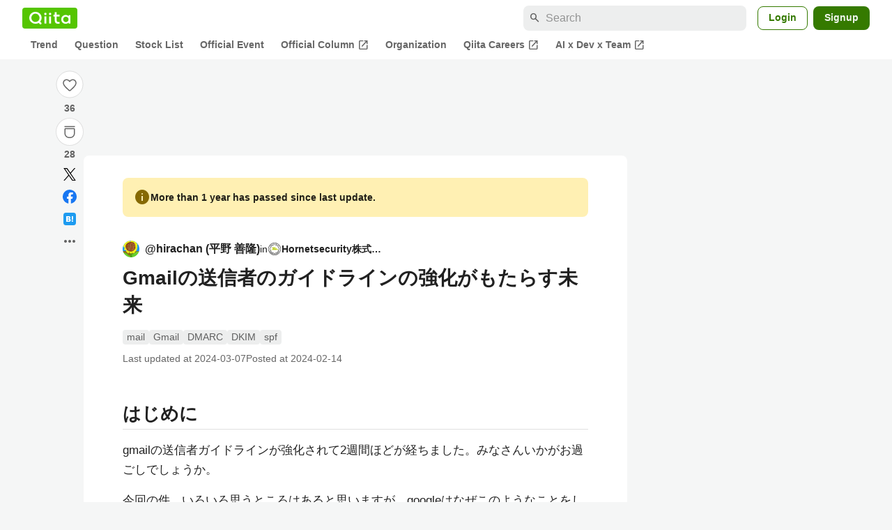

--- FILE ---
content_type: text/html; charset=utf-8
request_url: https://qiita.com/hirachan/items/f668511783c6e0663cb2
body_size: 43168
content:
<!DOCTYPE html><html lang="ja"><head><meta charset="utf-8" /><title>Gmailの送信者のガイドラインの強化がもたらす未来 #spf - Qiita</title><meta content="はじめに gmailの送信者ガイドラインが強化されて2週間ほどが経ちました。みなさんいかがお過ごしでしょうか。 今回の件、いろいろ思うところはあると思いますが、googleはなぜこのようなことをしたのか、そして近い将来、遠い将来メールセキュリティはどうなってくのか考えてみ..." name="description" /><meta content="width=device-width,initial-scale=1,shrink-to-fit=no,viewport-fit=cover" name="viewport" /><meta content="#ffffff" name="theme-color" /><meta content="XWpkTG32-_C4joZoJ_UsmDUi-zaH-hcrjF6ZC_FoFbk" name="google-site-verification" /><meta content="telephone=no" name="format-detection" /><link rel="canonical" href="https://qiita.com/hirachan/items/f668511783c6e0663cb2" /><link href="/manifest.json" rel="manifest" /><link href="/opensearch.xml" rel="search" title="Qiita" type="application/opensearchdescription+xml" /><link as="script" href="https://www.googletagservices.com/tag/js/gpt.js" rel="preload" /><link href="https://securepubads.g.doubleclick.net" rel="preconnect" /><script async="" src="https://www.googletagservices.com/tag/js/gpt.js"></script><link as="script" href="https://fam.adingo.jp/bid-strap/qiita/pb.js" rel="preload" /><script async="" src="https://fam.adingo.jp/bid-strap/qiita/pb.js"></script><script>var bsttag = window.bsttag || {cmd: []};
bsttag.failSafeTimeout = 3000;
bsttag.launchAuction = function (slots) {
  var hbm = {};
  bsttag.cmd.push(function(cmd) {
    hbm = cmd.requestBids({adUnits: slots});
  });

  setTimeout(function () {
    if (hbm.isRequestSent) {
      return;
    }
    hbm.isRequestSent = true;
    googletag.cmd.push(function() {
      googletag.pubads().refresh(slots);
    });
  }, bsttag.failSafeTimeout);
};</script><meta name="csrf-param" content="authenticity_token" />
<meta name="csrf-token" content="AfR5i-AU0TO19mZY9q3l1vIiy1VrkuWtDvkWQIWWYWKkKpis8UQ3C7IMyzCTJNTTRCijfYEACBfDl9SjFrmBiA" /><link rel="icon" type="image/x-icon" href="https://cdn.qiita.com/assets/favicons/public/production-c620d3e403342b1022967ba5e3db1aaa.ico" /><link rel="apple-touch-icon" type="image/png" href="https://cdn.qiita.com/assets/favicons/public/apple-touch-icon-ec5ba42a24ae923f16825592efdc356f.png" /><link rel="stylesheet" href="https://cdn.qiita.com/assets/public/article-63c6679c3ca801cbd748c60f8c3c95ae.min.css" media="all" /><link rel="stylesheet" href="https://fonts.googleapis.com/css2?family=Material+Symbols+Outlined:opsz,wght,FILL,GRAD@24,500,0..1,-25..0" media="all" /><script src="https://cdn.qiita.com/assets/public/v3-article-bundle-d61c8b32ff59d979.min.js" defer="defer"></script><meta content="max-image-preview:large" name="robots" /><meta name="twitter:card" content="summary_large_image"><meta content="@Qiita" name="twitter:site" /><meta content="@hiranohirahira" name="twitter:creator" /><meta property="og:type" content="article"><meta property="og:title" content="Gmailの送信者のガイドラインの強化がもたらす未来 - Qiita"><meta property="og:image" content="https://qiita-user-contents.imgix.net/https%3A%2F%2Fqiita-user-contents.imgix.net%2Fhttps%253A%252F%252Fcdn.qiita.com%252Fassets%252Fpublic%252Farticle-ogp-background-afbab5eb44e0b055cce1258705637a91.png%3Fixlib%3Drb-4.0.0%26w%3D1200%26blend64%[base64]%26blend-x%3D120%26blend-y%3D462%26blend-w%3D90%26blend-h%3D90%26blend-mode%3Dnormal%26mark64%[base64]%26mark-x%3D186%26mark-y%3D515%26mark-w%3D40%26mark-h%3D40%26s%3D1ea1031b0371901a37308a95ce9cb815?ixlib=rb-4.0.0&amp;w=1200&amp;fm=jpg&amp;mark64=[base64]&amp;mark-x=120&amp;mark-y=112&amp;blend64=[base64]&amp;blend-x=242&amp;blend-y=454&amp;blend-w=838&amp;blend-h=46&amp;blend-fit=crop&amp;blend-crop=left%2Cbottom&amp;blend-mode=normal&amp;txt64=SG9ybmV0c2VjdXJpdHnmoKrlvI_kvJrnpL4&amp;txt-x=242&amp;txt-y=539&amp;txt-width=838&amp;txt-clip=end%2Cellipsis&amp;txt-color=%231E2121&amp;txt-font=Hiragino%20Sans%20W6&amp;txt-size=28&amp;s=9b5b4ae8a270a814837132a9197f2dd6"><meta property="og:description" content="はじめに gmailの送信者ガイドラインが強化されて2週間ほどが経ちました。みなさんいかがお過ごしでしょうか。 今回の件、いろいろ思うところはあると思いますが、googleはなぜこのようなことをしたのか、そして近い将来、遠い将来メールセキュリティはどうなってくのか考えてみ..."><meta content="https://qiita.com/hirachan/items/f668511783c6e0663cb2" property="og:url" /><meta content="Qiita" property="og:site_name" /><meta content="564524038" property="fb:admins" /><meta content="mail,Gmail,DMARC,DKIM,spf" name="keywords" /><script>!function(f,b,e,v,n,t,s)
{if(f.fbq)return;n=f.fbq=function(){n.callMethod?
n.callMethod.apply(n,arguments):n.queue.push(arguments)};
if(!f._fbq)f._fbq=n;n.push=n;n.loaded=!0;n.version='2.0';
n.queue=[];t=b.createElement(e);t.async=!0;
t.src=v;s=b.getElementsByTagName(e)[0];
s.parentNode.insertBefore(t,s)}(window, document,'script',
'https://connect.facebook.net/en_US/fbevents.js');
fbq('init', '305156090176370');
fbq('trackSingle', '305156090176370', 'PageView');</script><noscript><img height="1" width="1" style="display:none" src="https://www.facebook.com/tr?id=305156090176370&ev=PageView&noscript=1"/></noscript><style data-emotion="style-global ffh7zq">.style-ffh7zq{display:-webkit-box;display:-webkit-flex;display:-ms-flexbox;display:flex;gap:56px;-webkit-box-pack:center;-ms-flex-pack:center;-webkit-justify-content:center;justify-content:center;padding:16px 24px 0;}@media (max-width: 1199px){.style-ffh7zq{gap:24px;}}@media (max-width: 769px){.style-ffh7zq{padding:16px 16px 0;}}@media (max-width: 479px){.style-ffh7zq{padding:16px 0 0;}}</style><style data-emotion="style-global 1hl01qi">.style-1hl01qi{-webkit-align-items:center;-webkit-box-align:center;-ms-flex-align:center;align-items:center;display:-webkit-box;display:-webkit-flex;display:-ms-flexbox;display:flex;-webkit-flex-direction:column;-ms-flex-direction:column;flex-direction:column;gap:16px;height:-webkit-fit-content;height:-moz-fit-content;height:fit-content;position:-webkit-sticky;position:sticky;top:40px;z-index:5;}@media (max-width: 769px){.style-1hl01qi{display:none;}}</style><style data-emotion="style-global c1wjhj">.style-c1wjhj{-webkit-align-items:center;-webkit-box-align:center;-ms-flex-align:center;align-items:center;-webkit-appearance:none;-moz-appearance:none;-ms-appearance:none;appearance:none;cursor:pointer;display:-webkit-box;display:-webkit-flex;display:-ms-flexbox;display:flex;gap:0;-webkit-flex-direction:column;-ms-flex-direction:column;flex-direction:column;-webkit-box-pack:center;-ms-flex-pack:center;-webkit-justify-content:center;justify-content:center;}</style><style data-emotion="style-global 1duml6f">.style-1duml6f{height:40px;width:40px;position:relative;}.style-1duml6f svg{cursor:auto;pointer-events:none;}</style><style data-emotion="style-global ftns26">.style-ftns26{fill:none;left:50%;position:absolute;top:50%;-webkit-transform:translate(-50%, -50%);-moz-transform:translate(-50%, -50%);-ms-transform:translate(-50%, -50%);transform:translate(-50%, -50%);}.style-ftns26 .circle,.style-ftns26 .heart-stroke,.style-ftns26 .heart-fill,.style-ftns26 .particle{-webkit-animation-fill-mode:both;animation-fill-mode:both;-webkit-animation-timing-function:ease-in-out;animation-timing-function:ease-in-out;transform-origin:center center;}.style-ftns26 .circle{fill:var(--color-surface);stroke:var(--color-divider);stroke-width:1;}.style-ftns26 .heart-stroke{fill:var(--color-mediumEmphasis);}.style-ftns26 .heart-fill{fill:var(--color-qiitaGreen);opacity:0;}.style-ftns26 .particles{rotate:var(--rotate);transform-origin:center center;}.style-ftns26 .particle{opacity:0;}.style-ftns26.liked .circle{-webkit-animation-delay:90ms;animation-delay:90ms;-webkit-animation-duration:60ms;animation-duration:60ms;-webkit-animation-name:animation-1n63bow;animation-name:animation-1n63bow;}.style-ftns26.liked .heart-stroke{-webkit-animation-duration:150ms;animation-duration:150ms;-webkit-animation-name:animation-d4tj02;animation-name:animation-d4tj02;}.style-ftns26.liked .heart-fill{-webkit-animation-delay:150ms;animation-delay:150ms;-webkit-animation-duration:100ms;animation-duration:100ms;-webkit-animation-name:animation-19addpb;animation-name:animation-19addpb;}.style-ftns26.liked .particle{-webkit-animation-delay:150ms;animation-delay:150ms;-webkit-animation-duration:var(--duration);animation-duration:var(--duration);-webkit-animation-name:animation-1spcwjj;animation-name:animation-1spcwjj;}</style><style data-emotion="style-global animation-1spcwjj">@-webkit-keyframes animation-1spcwjj{1%{opacity:1;}90%{opacity:1;}100%{cx:var(--x);cy:var(--y);opacity:0;}}@keyframes animation-1spcwjj{1%{opacity:1;}90%{opacity:1;}100%{cx:var(--x);cy:var(--y);opacity:0;}}</style><style data-emotion="style-global animation-19addpb">@-webkit-keyframes animation-19addpb{1%{scale:1.2;opacity:1;}100%{scale:1;opacity:1;}}@keyframes animation-19addpb{1%{scale:1.2;opacity:1;}100%{scale:1;opacity:1;}}</style><style data-emotion="style-global animation-d4tj02">@-webkit-keyframes animation-d4tj02{40%{fill:currentColor;scale:0.85;}100%{fill:var(--color-qiitaGreen);}}@keyframes animation-d4tj02{40%{fill:currentColor;scale:0.85;}100%{fill:var(--color-qiitaGreen);}}</style><style data-emotion="style-global animation-1n63bow">@-webkit-keyframes animation-1n63bow{100%{stroke:var(--color-qiitaGreen);}}@keyframes animation-1n63bow{100%{stroke:var(--color-qiitaGreen);}}</style><style data-emotion="style-global 10ttvi6">.style-10ttvi6{background-color:transparent;border:none;cursor:pointer;height:40px;padding:0;position:absolute;width:40px;}.style-10ttvi6:disabled{cursor:not-allowed;}</style><style data-emotion="style-global wknrvb">@media (max-width: 769px){.style-wknrvb{display:block;}}</style><style data-emotion="style-global 3fim88">.style-3fim88{position:relative;width:-webkit-fit-content;width:-moz-fit-content;width:fit-content;}</style><style data-emotion="style-global 1a6dkvp">.style-1a6dkvp{color:var(--color-mediumEmphasis);cursor:pointer;font-size:var(--font-size-body-2);font-weight:bold;}</style><style data-emotion="style-global 16g96ve">.style-16g96ve{background-color:var(--color-grayContainer);border-radius:4px;color:var(--color-onContainerText);font-size:var(--font-size-body-3);max-width:280px;overflow-wrap:break-word;padding:4px 8px;position:absolute;pointer-events:none;display:none;width:-webkit-max-content;width:-moz-max-content;width:max-content;z-index:1;top:50%;-webkit-transform:translateY(-50%);-moz-transform:translateY(-50%);-ms-transform:translateY(-50%);transform:translateY(-50%);left:calc(100% + 0px + 4px);}.style-16g96ve::after{background-color:var(--color-grayContainer);content:"";position:absolute;}.style-16g96ve::after{-webkit-clip-path:polygon(0% 50%, 100% 0%, 100% 100%, 0% 50%);clip-path:polygon(0% 50%, 100% 0%, 100% 100%, 0% 50%);height:8px;right:100%;top:50%;-webkit-transform:translateY(-50%);-moz-transform:translateY(-50%);-ms-transform:translateY(-50%);transform:translateY(-50%);width:4px;}</style><style data-emotion="style-global 1bc9a2c">.style-1bc9a2c{-webkit-align-items:center;-webkit-box-align:center;-ms-flex-align:center;align-items:center;-webkit-appearance:none;-moz-appearance:none;-ms-appearance:none;appearance:none;display:-webkit-box;display:-webkit-flex;display:-ms-flexbox;display:flex;-webkit-flex-direction:column;-ms-flex-direction:column;flex-direction:column;gap:0;position:relative;-webkit-box-pack:center;-ms-flex-pack:center;-webkit-justify-content:center;justify-content:center;}</style><style data-emotion="style-global 100tu0r">.style-100tu0r{display:inline-block;fill:var(--color-mediumEmphasis);height:24px;width:24px;}</style><style data-emotion="style-global 1vem4tk">.style-1vem4tk{color:var(--color-mediumEmphasis);font-size:14px;font-weight:bold;}@media (max-width: 769px){.style-1vem4tk{display:inline;}}</style><style data-emotion="style-global 1n9ulpr">.style-1n9ulpr{border:none;-webkit-align-items:center;-webkit-box-align:center;-ms-flex-align:center;align-items:center;-webkit-appearance:none;-moz-appearance:none;-ms-appearance:none;appearance:none;background-color:transparent;border:none;color:var(--color-mediumEmphasis);cursor:pointer;display:-webkit-box;display:-webkit-flex;display:-ms-flexbox;display:flex;font-size:20px;height:32px;-webkit-box-pack:center;-ms-flex-pack:center;-webkit-justify-content:center;justify-content:center;padding:0;width:32px;}</style><style data-emotion="style-global 1b1cd5z">.style-1b1cd5z{height:20px;fill:var(--color-twitter);width:20px;}</style><style data-emotion="style-global kem9en">.style-kem9en{background-color:var(--color-grayContainer);border-radius:4px;color:var(--color-onContainerText);font-size:var(--font-size-body-3);max-width:280px;overflow-wrap:break-word;padding:4px 8px;position:absolute;pointer-events:none;display:none;width:-webkit-max-content;width:-moz-max-content;width:max-content;z-index:1;top:50%;-webkit-transform:translateY(-50%);-moz-transform:translateY(-50%);-ms-transform:translateY(-50%);transform:translateY(-50%);left:calc(100% + -4px + 4px);}.style-kem9en::after{background-color:var(--color-grayContainer);content:"";position:absolute;}.style-kem9en::after{-webkit-clip-path:polygon(0% 50%, 100% 0%, 100% 100%, 0% 50%);clip-path:polygon(0% 50%, 100% 0%, 100% 100%, 0% 50%);height:8px;right:100%;top:50%;-webkit-transform:translateY(-50%);-moz-transform:translateY(-50%);-ms-transform:translateY(-50%);transform:translateY(-50%);width:4px;}</style><style data-emotion="style-global 157xj1g">.style-157xj1g{height:20px;fill:#1877f2;width:20px;}</style><style data-emotion="style-global 1uu7u3w">.style-1uu7u3w{height:20px;width:20px;}</style><style data-emotion="style-global 79elbk">.style-79elbk{position:relative;}</style><style data-emotion="style-global v2p563">.style-v2p563{display:inline-block;-webkit-flex-shrink:0;-ms-flex-negative:0;flex-shrink:0;font-size:24px;height:24px;overflow:hidden;width:24px;}</style><style data-emotion="style-global oi42s2">.style-oi42s2:modal{background-color:transparent;border:none;max-height:none;max-width:none;width:100%;height:100dvh;display:grid;place-items:center;padding:16px;}.style-oi42s2::backdrop{background-color:rgb(0 0 0 / .32);}</style><style data-emotion="style-global 2aaf4j">.style-2aaf4j{background-color:var(--color-surface);border-radius:8px;color:var(--color-highEmphasis);max-width:600px;max-height:calc(100vh - 160px);overflow-y:auto;padding:24px;width:100%;scrollbar-width:thin;scrollbar-color:var(--scrollbar-color-scrollbarThumb) transparent;}.style-2aaf4j::-webkit-scrollbar{width:8px;}.style-2aaf4j::-webkit-scrollbar-track{background:transparent;}.style-2aaf4j::-webkit-scrollbar-thumb{background:var(--scrollbar-color-scrollbarThumb);border-radius:4px;}</style><style data-emotion="style-global bxc62b">.style-bxc62b{-webkit-align-items:center;-webkit-box-align:center;-ms-flex-align:center;align-items:center;border-bottom:1px solid var(--color-divider);display:-webkit-box;display:-webkit-flex;display:-ms-flexbox;display:flex;-webkit-box-pack:justify;-webkit-justify-content:space-between;justify-content:space-between;padding-bottom:8px;}</style><style data-emotion="style-global 1snuvpu">.style-1snuvpu{font-size:var(--font-size-subhead-2);font-weight:600;line-height:1.4;}</style><style data-emotion="style-global o8tyjw">.style-o8tyjw{background-color:transparent;color:var(--color-mediumEmphasis);display:-webkit-box;display:-webkit-flex;display:-ms-flexbox;display:flex;padding:4px;}</style><style data-emotion="style-global 6vdptm">.style-6vdptm{font-size:var(--font-size-body-1);margin-top:16px;}</style><style data-emotion="style-global 111ab2g">.style-111ab2g{border-top:1px solid var(--color-divider);display:-webkit-box;display:-webkit-flex;display:-ms-flexbox;display:flex;-webkit-box-flex-wrap:wrap;-webkit-flex-wrap:wrap;-ms-flex-wrap:wrap;flex-wrap:wrap;gap:16px;-webkit-box-pack:end;-ms-flex-pack:end;-webkit-justify-content:flex-end;justify-content:flex-end;margin-top:16px;padding-top:16px;}</style><style data-emotion="style-global hreeih">.style-hreeih{border-radius:8px;box-sizing:border-box;cursor:pointer;display:inline-block;-webkit-flex-shrink:0;-ms-flex-negative:0;flex-shrink:0;font-size:16px;font-weight:600;line-height:1.8;margin-bottom:0;min-height:34px;min-width:64px;text-align:center;-webkit-user-select:none;-moz-user-select:none;-ms-user-select:none;user-select:none;vertical-align:middle;white-space:nowrap;-webkit-transition:.1s ease-out;transition:.1s ease-out;transition-property:background-color,border-color;background-color:var(--color-surface);border:1px solid var(--color-grayBorder);color:var(--color-grayText);padding:3px 15px;}.style-hreeih:disabled{box-shadow:none;cursor:not-allowed;opacity:0.32;}.style-hreeih:active{background-color:var(--color-background);}@media (hover: hover) and (pointer: fine){.style-hreeih:hover{background-color:var(--color-background);}}</style><style data-emotion="style-global y54waz">.style-y54waz{border-radius:8px;box-sizing:border-box;cursor:pointer;display:inline-block;-webkit-flex-shrink:0;-ms-flex-negative:0;flex-shrink:0;font-size:16px;font-weight:600;line-height:1.8;margin-bottom:0;min-height:34px;min-width:64px;text-align:center;-webkit-user-select:none;-moz-user-select:none;-ms-user-select:none;user-select:none;vertical-align:middle;white-space:nowrap;-webkit-transition:.1s ease-out;transition:.1s ease-out;transition-property:background-color,border-color;background-color:var(--color-redContainer);color:var(--color-onContainerText);padding:4px 16px;-webkit-align-items:center;-webkit-box-align:center;-ms-flex-align:center;align-items:center;display:-webkit-box;display:-webkit-flex;display:-ms-flexbox;display:flex;gap:4px;}.style-y54waz:disabled{box-shadow:none;cursor:not-allowed;opacity:0.32;}.style-y54waz:active{background-color:var(--color-redContainerDim);}@media (hover: hover) and (pointer: fine){.style-y54waz:hover{background-color:var(--color-redContainerDim);}}</style><style data-emotion="style-global 1jvcm2e">.style-1jvcm2e{display:inline-block;-webkit-flex-shrink:0;-ms-flex-negative:0;flex-shrink:0;font-size:16px;height:16px;overflow:hidden;width:16px;}</style><style data-emotion="style-global 1hbd3g7">.style-1hbd3g7{height:250px;}</style><style data-emotion="style-global uaiz0z">.style-uaiz0z{height:90px;margin-bottom:32px;}@media (max-width: 1227px){.style-uaiz0z{height:50px;}}@media (max-width: 769px){.style-uaiz0z{display:none;}}</style><style data-emotion="style-global itrjxe">.style-itrjxe{background-color:var(--color-surface);border-radius:8px;padding:32px 56px;margin-bottom:24px;}@media (max-width: 769px){.style-itrjxe{padding:24px 32px;}}@media (max-width: 479px){.style-itrjxe{border-radius:0;margin:0 0 40px;padding:24px 16px;}}</style><style data-emotion="style-global 1cpeld6">.style-1cpeld6{-webkit-align-items:center;-webkit-box-align:center;-ms-flex-align:center;align-items:center;background-color:var(--color-yellowContainerVariant);border-radius:8px;color:var(--color-highEmphasis);display:-webkit-box;display:-webkit-flex;display:-ms-flexbox;display:flex;font-size:var(--font-size-body-2);font-weight:600;gap:8px;line-height:1.5;margin-bottom:16px;padding:16px;}</style><style data-emotion="style-global 1l7bzw8">.style-1l7bzw8{display:inline-block;-webkit-flex-shrink:0;-ms-flex-negative:0;flex-shrink:0;font-size:24px;height:24px;overflow:hidden;width:24px;color:var(--color-yellowText);}</style><style data-emotion="style-global 8qb8m4">.style-8qb8m4{margin-bottom:48px;}</style><style data-emotion="style-global 1yndj8s">.style-1yndj8s{display:grid;gap:8px;margin-bottom:16px;}</style><style data-emotion="style-global i43zkt">.style-i43zkt{-webkit-align-items:center;-webkit-box-align:center;-ms-flex-align:center;align-items:center;display:-webkit-box;display:-webkit-flex;display:-ms-flexbox;display:flex;font-size:var(--font-size-body-2);gap:0 8px;line-height:var(--line-height-body);width:100%;}</style><style data-emotion="style-global 17gh4w8">.style-17gh4w8{display:-webkit-box;display:-webkit-flex;display:-ms-flexbox;display:flex;-webkit-box-flex-wrap:wrap;-webkit-flex-wrap:wrap;-ms-flex-wrap:wrap;flex-wrap:wrap;gap:0 8px;width:calc(100% - 40px);}</style><style data-emotion="style-global mavs84">.style-mavs84{-webkit-align-items:center;-webkit-box-align:center;-ms-flex-align:center;align-items:center;color:var(--color-highEmphasis);display:-webkit-box;display:-webkit-flex;display:-ms-flexbox;display:flex;font-size:var(--font-size-body-1);font-weight:600;overflow:hidden;text-overflow:ellipsis;white-space:nowrap;max-width:100%;}</style><style data-emotion="style-global kcbbwa">.style-kcbbwa{border-radius:50%;-webkit-flex-shrink:0;-ms-flex-negative:0;flex-shrink:0;overflow:hidden;position:relative;width:24px;height:24px;-webkit-flex-shrink:0;-ms-flex-negative:0;flex-shrink:0;margin-right:8px;}.style-kcbbwa::before{background-color:var(--color-gray0);border-radius:50%;content:"";height:23px;left:50%;position:absolute;top:50%;-webkit-transform:translate(-50%, -50%);-moz-transform:translate(-50%, -50%);-ms-transform:translate(-50%, -50%);transform:translate(-50%, -50%);width:23px;}</style><style data-emotion="style-global 1wqqt93">.style-1wqqt93{display:block;height:24px;object-fit:contain;position:relative;width:24px;}</style><style data-emotion="style-global 15fzge">.style-15fzge{margin-left:4px;}</style><style data-emotion="style-global 1e7czb6">.style-1e7czb6{-webkit-align-items:center;-webkit-box-align:center;-ms-flex-align:center;align-items:center;display:-webkit-inline-box;display:-webkit-inline-flex;display:-ms-inline-flexbox;display:inline-flex;gap:0 4px;max-width:100%;}</style><style data-emotion="style-global 1o5v0u9">.style-1o5v0u9{color:var(--color-highEmphasis);font-weight:600;display:-webkit-box;display:-webkit-flex;display:-ms-flexbox;display:flex;-webkit-align-items:center;-webkit-box-align:center;-ms-flex-align:center;align-items:center;gap:0 4px;max-width:calc(100% - 12px);}</style><style data-emotion="style-global rdqgjc">.style-rdqgjc{background-color:var(--color-gray0);border-radius:4px;-webkit-flex-shrink:0;-ms-flex-negative:0;flex-shrink:0;height:20px;object-fit:contain;width:20px;}</style><style data-emotion="style-global 8uhtka">.style-8uhtka{overflow:hidden;text-overflow:ellipsis;white-space:nowrap;}</style><style data-emotion="style-global wo2a1i">.style-wo2a1i{font-size:28px;font-weight:600;line-height:var(--line-height-headline);margin-top:8px;word-break:break-all;}</style><style data-emotion="style-global 28f073">.style-28f073{display:-webkit-box;display:-webkit-flex;display:-ms-flexbox;display:flex;-webkit-box-flex-wrap:wrap;-webkit-flex-wrap:wrap;-ms-flex-wrap:wrap;flex-wrap:wrap;gap:4px;margin-top:16px;}</style><style data-emotion="style-global 19h8hex">.style-19h8hex{background-color:var(--color-surfaceVariant);border-radius:4px;color:var(--color-mediumEmphasis);display:block;font-size:var(--font-size-body-2);line-height:var(--line-height-body-dense);padding:0 6px;position:relative;z-index:1;}.style-19h8hex:active{-webkit-text-decoration:none;text-decoration:none;background-color:var(--color-surfaceVariantDim);}@media (hover: hover) and (pointer: fine){.style-19h8hex:hover{-webkit-text-decoration:none;text-decoration:none;background-color:var(--color-surfaceVariantDim);}}</style><style data-emotion="style-global 1npej5s">.style-1npej5s{display:-webkit-box;display:-webkit-flex;display:-ms-flexbox;display:flex;-webkit-box-flex-wrap:wrap;-webkit-flex-wrap:wrap;-ms-flex-wrap:wrap;flex-wrap:wrap;font-size:var(--font-size-body-2);gap:0 8px;margin-top:8px;}</style><style data-emotion="style-global 1r3vbu3">.style-1r3vbu3{display:grid;gap:24px;margin-top:32px;}</style><style data-emotion="style-global gg4vpm">.style-gg4vpm{display:-webkit-box;display:-webkit-flex;display:-ms-flexbox;display:flex;-webkit-box-pack:justify;-webkit-justify-content:space-between;justify-content:space-between;}</style><style data-emotion="style-global 1f18zs1">.style-1f18zs1{-webkit-align-items:center;-webkit-box-align:center;-ms-flex-align:center;align-items:center;display:-webkit-box;display:-webkit-flex;display:-ms-flexbox;display:flex;gap:16px;}</style><style data-emotion="style-global aaiy04">.style-aaiy04{-webkit-align-items:center;-webkit-box-align:center;-ms-flex-align:center;align-items:center;-webkit-appearance:none;-moz-appearance:none;-ms-appearance:none;appearance:none;cursor:pointer;display:-webkit-box;display:-webkit-flex;display:-ms-flexbox;display:flex;gap:4px;-webkit-flex-direction:row;-ms-flex-direction:row;flex-direction:row;-webkit-box-pack:center;-ms-flex-pack:center;-webkit-justify-content:center;justify-content:center;}</style><style data-emotion="style-global buogjo">@media (max-width: 769px){.style-buogjo{display:none;}}</style><style data-emotion="style-global uw35c3">.style-uw35c3{background-color:var(--color-grayContainer);border-radius:4px;color:var(--color-onContainerText);font-size:var(--font-size-body-3);max-width:280px;overflow-wrap:break-word;padding:4px 8px;position:absolute;pointer-events:none;display:none;width:-webkit-max-content;width:-moz-max-content;width:max-content;z-index:1;bottom:calc(100% + 0px + 4px);left:50%;-webkit-transform:translateX(-50%);-moz-transform:translateX(-50%);-ms-transform:translateX(-50%);transform:translateX(-50%);}.style-uw35c3::after{background-color:var(--color-grayContainer);content:"";position:absolute;}.style-uw35c3::after{-webkit-clip-path:polygon(0% 0%, 100% 0%, 50% 100%, 50% 100%);clip-path:polygon(0% 0%, 100% 0%, 50% 100%, 50% 100%);height:4px;left:50%;top:100%;-webkit-transform:translateX(-50%);-moz-transform:translateX(-50%);-ms-transform:translateX(-50%);transform:translateX(-50%);width:8px;}</style><style data-emotion="style-global izmm4j">.style-izmm4j{-webkit-align-items:center;-webkit-box-align:center;-ms-flex-align:center;align-items:center;-webkit-appearance:none;-moz-appearance:none;-ms-appearance:none;appearance:none;display:-webkit-box;display:-webkit-flex;display:-ms-flexbox;display:flex;-webkit-flex-direction:row;-ms-flex-direction:row;flex-direction:row;gap:4px;position:relative;-webkit-box-pack:center;-ms-flex-pack:center;-webkit-justify-content:center;justify-content:center;}</style><style data-emotion="style-global 1129w32">.style-1129w32{color:var(--color-mediumEmphasis);font-size:14px;font-weight:bold;}@media (max-width: 769px){.style-1129w32{display:none;}}</style><style data-emotion="style-global tzv11m">.style-tzv11m{-webkit-align-items:center;-webkit-box-align:center;-ms-flex-align:center;align-items:center;border-radius:4px;color:var(--color-highEmphasis);display:-webkit-box;display:-webkit-flex;display:-ms-flexbox;display:flex;font-size:var(--font-size-body-2);gap:4px;padding:0 4px;}.style-tzv11m:active{background-color:var(--color-surfaceVariant);-webkit-text-decoration:none;text-decoration:none;}@media (hover: hover) and (pointer: fine){.style-tzv11m:hover{background-color:var(--color-surfaceVariant);-webkit-text-decoration:none;text-decoration:none;}}</style><style data-emotion="style-global n5k90r">.style-n5k90r{display:inline-block;-webkit-flex-shrink:0;-ms-flex-negative:0;flex-shrink:0;font-size:16px;height:16px;overflow:hidden;width:16px;color:var(--color-mediumEmphasis);}</style><style data-emotion="style-global rwy56f">.style-rwy56f{background-image:url(//cdn.qiita.com/assets/public/image-qiitan_for_login_modal-014e085d3e40a240e3fe8d61b70b29a9.png);-webkit-background-position:bottom 24px right 24px;background-position:bottom 24px right 24px;background-repeat:no-repeat;-webkit-background-size:140px;background-size:140px;border:1px solid var(--color-greenBorder);border-radius:8px;margin:40px auto 0;max-width:572px;padding:24px;}@media (max-width: 769px){.style-rwy56f{width:100%;background-image:none;}}</style><style data-emotion="style-global 1nyasl8">.style-1nyasl8{font-size:var(--font-size-subhead-1);font-weight:600;line-height:1.4;}@media (max-width: 769px){.style-1nyasl8{font-size:var(--font-size-subhead-2);}}</style><style data-emotion="style-global 1i89dtz">.style-1i89dtz{font-size:var(--font-size-body-1);font-weight:600;list-style-position:inside;margin-top:16px;}@media (max-width: 769px){.style-1i89dtz{font-size:var(--font-size-body-2);}}</style><style data-emotion="style-global dzaums">.style-dzaums{display:inline-block;font-size:var(--font-size-body-2);margin-top:16px;-webkit-text-decoration:underline;text-decoration:underline;}</style><style data-emotion="style-global geahq7">.style-geahq7{display:-webkit-box;display:-webkit-flex;display:-ms-flexbox;display:flex;gap:16px;margin-top:16px;}@media (max-width: 769px){.style-geahq7{-webkit-flex-direction:column;-ms-flex-direction:column;flex-direction:column;}}</style><style data-emotion="style-global 1dq3d3h">.style-1dq3d3h{border-radius:8px;box-sizing:border-box;display:inline-block;-webkit-flex-shrink:0;-ms-flex-negative:0;flex-shrink:0;font-size:16px;font-weight:600;line-height:1.8;min-height:34px;min-width:64px;opacity:1;pointer-events:auto;text-align:center;-webkit-user-select:none;-moz-user-select:none;-ms-user-select:none;user-select:none;vertical-align:middle;white-space:nowrap;-webkit-transition:.1s ease-out;transition:.1s ease-out;transition-property:background-color,border-color;background-color:var(--color-greenContainer);color:var(--color-onContainerText);padding:4px 16px;gap:16px;}.style-1dq3d3h:hover{-webkit-text-decoration:none;text-decoration:none;}.style-1dq3d3h:active{background-color:var(--color-greenContainerDim);}@media (hover: hover) and (pointer: fine){.style-1dq3d3h:hover{background-color:var(--color-greenContainerDim);}}@media (max-width: 769px){.style-1dq3d3h{width:100%;}}</style><style data-emotion="style-global tfrxbl">.style-tfrxbl{border-radius:8px;box-sizing:border-box;display:inline-block;-webkit-flex-shrink:0;-ms-flex-negative:0;flex-shrink:0;font-size:16px;font-weight:600;line-height:1.8;min-height:34px;min-width:64px;opacity:1;pointer-events:auto;text-align:center;-webkit-user-select:none;-moz-user-select:none;-ms-user-select:none;user-select:none;vertical-align:middle;white-space:nowrap;-webkit-transition:.1s ease-out;transition:.1s ease-out;transition-property:background-color,border-color;background-color:var(--color-surface);border:1px solid var(--color-grayBorder);color:var(--color-grayText);padding:3px 15px;gap:16px;}.style-tfrxbl:hover{-webkit-text-decoration:none;text-decoration:none;}.style-tfrxbl:active{background-color:var(--color-background);}@media (hover: hover) and (pointer: fine){.style-tfrxbl:hover{background-color:var(--color-background);}}@media (max-width: 769px){.style-tfrxbl{width:100%;}}</style><style data-emotion="style-global 1395ble">.style-1395ble{background-color:var(--color-background);bottom:0;box-shadow:0px 1px 1px 0px rgba(30, 33, 33, 0.25),0px 0px 0px 1px var(--elevation-color-elevationDivider);display:none;height:calc(env(safe-area-inset-bottom, 0px) + 56px);-webkit-box-pack:center;-ms-flex-pack:center;-webkit-justify-content:center;justify-content:center;padding-bottom:env(safe-area-inset-bottom, 0px);position:fixed;width:100%;z-index:1000;}@media (max-width: 769px){.style-1395ble{display:-webkit-box;display:-webkit-flex;display:-ms-flexbox;display:flex;}}</style><style data-emotion="style-global 5jpx49">.style-5jpx49{-webkit-align-items:center;-webkit-box-align:center;-ms-flex-align:center;align-items:center;display:-webkit-box;display:-webkit-flex;display:-ms-flexbox;display:flex;-webkit-box-pack:space-evenly;-ms-flex-pack:space-evenly;-webkit-justify-content:space-evenly;justify-content:space-evenly;width:100%;}</style><style data-emotion="style 1xwfn2v 1o9h1hg 1vr7y3r 3k9iaf">.style-1xwfn2v{-webkit-align-items:center;-webkit-box-align:center;-ms-flex-align:center;align-items:center;-webkit-appearance:none;-moz-appearance:none;-ms-appearance:none;appearance:none;background-color:var(--color-surface);border:1px solid var(--color-divider);border-radius:50%;cursor:pointer;display:-webkit-box;display:-webkit-flex;display:-ms-flexbox;display:flex;height:40px;-webkit-box-pack:center;-ms-flex-pack:center;-webkit-justify-content:center;justify-content:center;width:40px;}.style-1o9h1hg{-webkit-align-items:center;-webkit-box-align:center;-ms-flex-align:center;align-items:center;-webkit-appearance:none;-moz-appearance:none;-ms-appearance:none;appearance:none;background-color:transparent;border:none;color:var(--color-mediumEmphasis);cursor:pointer;display:-webkit-box;display:-webkit-flex;display:-ms-flexbox;display:flex;font-size:20px;height:32px;-webkit-box-pack:center;-ms-flex-pack:center;-webkit-justify-content:center;justify-content:center;padding:0;width:32px;}.style-1vr7y3r{-webkit-align-items:center;-webkit-box-align:center;-ms-flex-align:center;align-items:center;-webkit-appearance:none;-moz-appearance:none;-ms-appearance:none;appearance:none;background-color:transparent;border:none;border-radius:50%;color:var(--color-mediumEmphasis);display:-webkit-box;display:-webkit-flex;display:-ms-flexbox;display:flex;font-size:var(--font-size-subhead-1);height:32px;-webkit-box-pack:center;-ms-flex-pack:center;-webkit-justify-content:center;justify-content:center;padding:0;width:32px;}.style-3k9iaf{color:var(--color-mediumEmphasis);}</style><style data-emotion="style-global 1736035">.style-1736035{display:-webkit-box;display:-webkit-flex;display:-ms-flexbox;display:flex;font-size:var(--font-size-body-2);font-weight:600;list-style:none;max-width:1656px;overflow-x:auto;padding:0 32px;width:100%;scrollbar-width:thin;scrollbar-color:var(--scrollbar-color-scrollbarThumb) transparent;}.style-1736035::-webkit-scrollbar{height:8px;}.style-1736035::-webkit-scrollbar-track{background:transparent;}.style-1736035::-webkit-scrollbar-thumb{background:var(--scrollbar-color-scrollbarThumb);border-radius:4px;}@media (max-width: 769px){.style-1736035{padding:0 16px;}}</style><style data-emotion="style-global 1cnt4b8">.style-1cnt4b8{background-color:var(--color-surface);}</style><style data-emotion="style-global ymuwam">.style-ymuwam{-webkit-align-items:center;-webkit-box-align:center;-ms-flex-align:center;align-items:center;display:-webkit-box;display:-webkit-flex;display:-ms-flexbox;display:flex;-webkit-box-pack:justify;-webkit-justify-content:space-between;justify-content:space-between;margin:auto;max-width:1656px;padding:8px 32px 0;width:100%;}@media (max-width: 769px){.style-ymuwam{padding:8px 16px 0;}}</style><style data-emotion="style-global fv3lde">.style-fv3lde{-webkit-align-items:center;-webkit-box-align:center;-ms-flex-align:center;align-items:center;display:-webkit-box;display:-webkit-flex;display:-ms-flexbox;display:flex;}</style><style data-emotion="style-global 1etvg7j">.style-1etvg7j{background-color:var(--color-qiitaGreen);display:-webkit-box;display:-webkit-flex;display:-ms-flexbox;display:flex;padding:6px 10px;border-radius:4px;}.style-1etvg7j >svg{fill:var(--color-gray0);height:18px;}</style><style data-emotion="style-global 68a7fl">.style-68a7fl{margin-right:12px;position:relative;width:320px;}@media (max-width: 991px){.style-68a7fl{display:none;}}</style><style data-emotion="style-global 18lpml7">.style-18lpml7{display:inline-block;-webkit-flex-shrink:0;-ms-flex-negative:0;flex-shrink:0;font-size:16px;height:16px;overflow:hidden;width:16px;color:var(--color-mediumEmphasis);left:8px;position:absolute;top:50%;-webkit-transform:translateY(-50%);-moz-transform:translateY(-50%);-ms-transform:translateY(-50%);transform:translateY(-50%);}</style><style data-emotion="style-global 1gmi769">.style-1gmi769{background-color:var(--color-surfaceVariant);border:none;border-radius:8px;color:var(--color-highEmphasis);font-size:var(--font-size-body-1);line-height:var(--line-height-body);padding:4px 8px 4px 32px;width:100%;}.style-1gmi769::-webkit-input-placeholder{color:var(--color-disabled);}.style-1gmi769::-moz-placeholder{color:var(--color-disabled);}.style-1gmi769:-ms-input-placeholder{color:var(--color-disabled);}.style-1gmi769::placeholder{color:var(--color-disabled);}.style-1gmi769::-webkit-search-cancel-button{-webkit-appearance:none;}</style><style data-emotion="style-global 17ja8a3">.style-17ja8a3{display:none;}@media (max-width: 991px){.style-17ja8a3{-webkit-align-items:center;-webkit-box-align:center;-ms-flex-align:center;align-items:center;background-color:inherit;color:var(--color-mediumEmphasis);display:-webkit-box;display:-webkit-flex;display:-ms-flexbox;display:flex;font-size:var(--font-size-body-1);-webkit-box-pack:center;-ms-flex-pack:center;-webkit-justify-content:center;justify-content:center;padding:10px;}}.style-17ja8a3:active{color:var(--color-highEmphasis);}@media (hover: hover) and (pointer: fine){.style-17ja8a3:hover{color:var(--color-highEmphasis);}}</style><style data-emotion="style-global v2p563">.style-v2p563{display:inline-block;-webkit-flex-shrink:0;-ms-flex-negative:0;flex-shrink:0;font-size:24px;height:24px;overflow:hidden;width:24px;}</style><style data-emotion="style-global 1afofdy">.style-1afofdy{-webkit-transform:scale(0,0);-moz-transform:scale(0,0);-ms-transform:scale(0,0);transform:scale(0,0);position:absolute;}</style><style data-emotion="style-global 1sn73cs">.style-1sn73cs{border-radius:8px;box-sizing:border-box;display:inline-block;-webkit-flex-shrink:0;-ms-flex-negative:0;flex-shrink:0;font-size:14px;font-weight:600;line-height:1.8;min-height:34px;min-width:64px;opacity:1;pointer-events:auto;text-align:center;-webkit-user-select:none;-moz-user-select:none;-ms-user-select:none;user-select:none;vertical-align:middle;white-space:nowrap;-webkit-transition:.1s ease-out;transition:.1s ease-out;transition-property:background-color,border-color;background-color:var(--color-surface);border:1px solid var(--color-greenBorder);color:var(--color-greenText);padding:3px 15px;margin-left:4px;}.style-1sn73cs:hover{-webkit-text-decoration:none;text-decoration:none;}.style-1sn73cs:active{background-color:var(--color-background);}@media (hover: hover) and (pointer: fine){.style-1sn73cs:hover{background-color:var(--color-background);}}</style><style data-emotion="style-global 1r635es">.style-1r635es{border-radius:8px;box-sizing:border-box;display:inline-block;-webkit-flex-shrink:0;-ms-flex-negative:0;flex-shrink:0;font-size:14px;font-weight:600;line-height:1.8;min-height:34px;min-width:64px;opacity:1;pointer-events:auto;text-align:center;-webkit-user-select:none;-moz-user-select:none;-ms-user-select:none;user-select:none;vertical-align:middle;white-space:nowrap;-webkit-transition:.1s ease-out;transition:.1s ease-out;transition-property:background-color,border-color;background-color:var(--color-greenContainer);color:var(--color-onContainerText);padding:4px 16px;margin-left:8px;}.style-1r635es:hover{-webkit-text-decoration:none;text-decoration:none;}.style-1r635es:active{background-color:var(--color-greenContainerDim);}@media (hover: hover) and (pointer: fine){.style-1r635es:hover{background-color:var(--color-greenContainerDim);}}</style><style data-emotion="style-global o5vjsc">.style-o5vjsc{display:none;margin:8px auto 0;width:calc(100vw - 32px);position:relative;}</style><style data-emotion="style-global 1l4w6pd">.style-1l4w6pd{display:-webkit-box;display:-webkit-flex;display:-ms-flexbox;display:flex;-webkit-box-pack:center;-ms-flex-pack:center;-webkit-justify-content:center;justify-content:center;}</style><style data-emotion="style-global yqetlk">.style-yqetlk{-webkit-align-items:center;-webkit-box-align:center;-ms-flex-align:center;align-items:center;color:var(--color-mediumEmphasis);display:-webkit-box;display:-webkit-flex;display:-ms-flexbox;display:flex;gap:2px;position:relative;white-space:nowrap;padding:4px 12px;margin:4px 0;}.style-yqetlk:hover{background-color:var(--color-surfaceVariant);border-radius:4px;color:var(--color-highEmphasis);-webkit-text-decoration:none;text-decoration:none;}</style><style data-emotion="style-global 1o3zxqp">.style-1o3zxqp{display:inline-block;-webkit-flex-shrink:0;-ms-flex-negative:0;flex-shrink:0;font-size:16px;height:16px;overflow:hidden;width:16px;margin-left:4px;}</style><style data-emotion="style "></style><style data-emotion="style "></style><style data-emotion="style-global 1geho0x">.style-1geho0x{color:var(--color-gray0);background-color:var(--color-gray90);display:grid;grid-template-columns:minmax(0, 1592px);-webkit-box-pack:center;-ms-flex-pack:center;-webkit-justify-content:center;justify-content:center;margin-top:64px;padding:48px 32px;width:100%;}@media (max-width: 991px){.style-1geho0x{padding-inline:16px;}}</style><style data-emotion="style-global 1vesoht">.style-1vesoht{display:-webkit-box;display:-webkit-flex;display:-ms-flexbox;display:flex;-webkit-box-pack:justify;-webkit-justify-content:space-between;justify-content:space-between;}@media (max-width: 1199px){.style-1vesoht{-webkit-flex-direction:column;-ms-flex-direction:column;flex-direction:column;}}</style><style data-emotion="style-global 1xygyrj">.style-1xygyrj{display:-webkit-box;display:-webkit-flex;display:-ms-flexbox;display:flex;-webkit-flex-direction:column;-ms-flex-direction:column;flex-direction:column;-webkit-flex-shrink:0;-ms-flex-negative:0;flex-shrink:0;-webkit-box-pack:justify;-webkit-justify-content:space-between;justify-content:space-between;margin-right:48px;}</style><style data-emotion="style-global j7qwjs">.style-j7qwjs{display:-webkit-box;display:-webkit-flex;display:-ms-flexbox;display:flex;-webkit-flex-direction:column;-ms-flex-direction:column;flex-direction:column;}</style><style data-emotion="style-global 1g0k1wk">.style-1g0k1wk{fill:var(--color-gray0);}</style><style data-emotion="style-global 754ift">.style-754ift{font-size:var(--font-size-body-2);margin-top:16px;}</style><style data-emotion="style-global 120vwzo">.style-120vwzo{font-size:var(--font-size-body-3);}@media (max-width: 1199px){.style-120vwzo{margin-top:24px;}}</style><style data-emotion="style-global 15fzge">.style-15fzge{margin-left:4px;}</style><style data-emotion="style-global 16bbk6m">.style-16bbk6m{display:-webkit-box;display:-webkit-flex;display:-ms-flexbox;display:flex;-webkit-box-flex-wrap:wrap;-webkit-flex-wrap:wrap;-ms-flex-wrap:wrap;flex-wrap:wrap;gap:48px;}@media (max-width: 1199px){.style-16bbk6m{gap:32px;margin-top:48px;}}@media (max-width: 769px){.style-16bbk6m{gap:24px;}}@media (max-width: 479px){.style-16bbk6m{-webkit-box-pack:justify;-webkit-justify-content:space-between;justify-content:space-between;}}</style><style data-emotion="style-global u4ybgy">.style-u4ybgy{width:160px;}</style><style data-emotion="style-global 35ezg3">.style-35ezg3{font-weight:600;}</style><style data-emotion="style-global 1fhgjcy">.style-1fhgjcy{margin-top:4px;}</style><style data-emotion="style-global ah54os">.style-ah54os{-webkit-align-items:center;-webkit-box-align:center;-ms-flex-align:center;align-items:center;color:var(--color-gray0);display:-webkit-box;display:-webkit-flex;display:-ms-flexbox;display:flex;font-size:var(--font-size-body-2);padding-top:4px;padding-bottom:4px;}</style><style data-emotion="style-global ox3ag9">.style-ox3ag9{height:14px;fill:currentColor;width:14px;}</style><style data-emotion="style "></style><link as="style" crossorigin="anonymous" href="https://cdnjs.cloudflare.com/ajax/libs/font-awesome/4.7.0/css/font-awesome.min.css" integrity="sha512-SfTiTlX6kk+qitfevl/7LibUOeJWlt9rbyDn92a1DqWOw9vWG2MFoays0sgObmWazO5BQPiFucnnEAjpAB+/Sw==" onload="this.onload=null;this.rel=&#39;stylesheet&#39;" referrerpolicy="no-referrer" rel="preload" /><noscript><link crossorigin="anonymous" href="https://cdnjs.cloudflare.com/ajax/libs/font-awesome/4.7.0/css/font-awesome.min.css" integrity="sha512-SfTiTlX6kk+qitfevl/7LibUOeJWlt9rbyDn92a1DqWOw9vWG2MFoays0sgObmWazO5BQPiFucnnEAjpAB+/Sw==" referrerpolicy="no-referrer" rel="stylesheet" /></noscript></head><body><div class="allWrapper"><div id="GlobalHeader-react-component-fd625202-0d9b-46a1-b0dd-f5bd29491e05"><div id="GlobalHeader" class="style-1cnt4b8"><header><div class="style-ymuwam"><div class="style-fv3lde"><a href="/" aria-label="Qiita" class="style-1etvg7j"><svg viewBox="0 0 426.57 130" aria-hidden="true"><circle cx="167.08" cy="21.4" r="12.28"></circle><path d="M250.81 29.66h23.48v18.9h-23.48z"></path><path d="M300.76 105.26a22.23 22.23 0 01-6.26-.86 12.68 12.68 0 01-5.17-3 14.41 14.41 0 01-3.56-5.76 28 28 0 01-1.3-9.22V48.56h29.61v-18.9h-29.52V3.29h-20.17v83.34q0 11.16 2.83 18.27a27.71 27.71 0 007.7 11.2 26.86 26.86 0 0011.43 5.62 47.56 47.56 0 0012.34 1.53h15.16v-18zM0 61.7a58.6 58.6 0 015-24.21A62.26 62.26 0 0118.73 17.9 63.72 63.72 0 0139 4.78 64.93 64.93 0 0164 0a65 65 0 0124.85 4.78 64.24 64.24 0 0120.38 13.12A62 62 0 01123 37.49a58.6 58.6 0 015 24.21 58.34 58.34 0 01-4 21.46 62.8 62.8 0 01-10.91 18.16l11.1 11.1a10.3 10.3 0 010 14.52 10.29 10.29 0 01-14.64 0l-12.22-12.41a65 65 0 01-15.78 6.65 66.32 66.32 0 01-17.55 2.3 64.63 64.63 0 01-45.23-18A62.82 62.82 0 015 85.81 58.3 58.3 0 010 61.7zm21.64.08a43.13 43.13 0 0012.42 30.63 42.23 42.23 0 0013.43 9.09A41.31 41.31 0 0064 104.8a42 42 0 0030-12.39 42.37 42.37 0 009-13.64 43.43 43.43 0 003.3-17 43.77 43.77 0 00-3.3-17A41.7 41.7 0 0080.55 22 41.78 41.78 0 0064 18.68 41.31 41.31 0 0047.49 22a42.37 42.37 0 00-13.43 9.08 43.37 43.37 0 00-12.42 30.7zM331.89 78a47.59 47.59 0 013.3-17.73 43.22 43.22 0 019.34-14.47A44.25 44.25 0 01359 36a47.82 47.82 0 0118.81-3.58 42.72 42.72 0 019.26 1 46.5 46.5 0 018.22 2.58 40 40 0 017 3.84 44.39 44.39 0 015.71 4.63l1.22-9.47h17.35v85.83h-17.35l-1.17-9.42a42.54 42.54 0 01-5.84 4.67 43.11 43.11 0 01-7 3.79 44.86 44.86 0 01-8.17 2.59 43 43 0 01-9.22 1A47.94 47.94 0 01359 119.9a43.3 43.3 0 01-14.47-9.71 44.17 44.17 0 01-9.34-14.47 47 47 0 01-3.3-17.72zm20.27-.08a29.16 29.16 0 002.17 11.34 27 27 0 005.92 8.88 26.69 26.69 0 008.76 5.76 29.19 29.19 0 0021.44 0 26.11 26.11 0 008.72-5.76 27.57 27.57 0 005.88-8.84 29 29 0 002.16-11.38 28.62 28.62 0 00-2.16-11.22 26.57 26.57 0 00-5.93-8.8 27.68 27.68 0 00-19.51-7.9 28.29 28.29 0 00-10.77 2.05 26.19 26.19 0 00-8.71 5.75 27.08 27.08 0 00-5.84 8.8 28.94 28.94 0 00-2.13 11.31zm-194.97-30.5h19.78v73.54h-19.78zm49.25 0h19.78v73.54h-19.78z"></path><circle cx="216.33" cy="21.4" r="12.28"></circle></svg></a></div><div class="style-fv3lde"><form action="/search" method="get" role="search" aria-label="Search" class="style-68a7fl"><span class="material-symbols-outlined style-18lpml7" aria-hidden="true">search</span><input type="search" autoComplete="off" placeholder="Search" name="q" required="" class="style-1gmi769" value=""/></form><button class="style-17ja8a3"><span class="material-symbols-outlined style-v2p563" aria-hidden="true">search</span><span class="style-1afofdy">Search</span></button><a href="/login?callback_action=login_or_signup&amp;redirect_to=%2Fhirachan%2Fitems%2Ff668511783c6e0663cb2&amp;realm=qiita" rel="nofollow" class="style-1sn73cs">Login</a><a href="/signup?callback_action=login_or_signup&amp;redirect_to=%2Fhirachan%2Fitems%2Ff668511783c6e0663cb2&amp;realm=qiita" rel="nofollow" class="style-1r635es">Signup</a></div></div><form action="/search" method="get" role="search" aria-label="Search" class="style-o5vjsc"><span class="material-symbols-outlined style-18lpml7" aria-hidden="true">search</span><input type="text" autoComplete="off" placeholder="Search" name="q" required="" class="style-1gmi769" value=""/></form></header><nav aria-label="Global" class="style-1l4w6pd"><ol class="style-1736035"><li><a href="/" class="style-yqetlk">Trend</a></li><li><a href="/question-feed" class="style-yqetlk">Question</a></li><li><a href="/stock-feed" class="style-yqetlk">Stock List</a></li><li><a href="/official-events" class="style-yqetlk">Official Event</a></li><li><a href="/official-columns" target="_blank" class="style-yqetlk">Official Column<span class="material-symbols-outlined style-1o3zxqp" aria-hidden="true">open_in_new</span></a></li><li><a href="/organizations" class="style-yqetlk">Organization</a></li><li><a href="https://careers.qiita.com" target="_blank" class="style-yqetlk">Qiita Careers<span class="material-symbols-outlined style-1o3zxqp" aria-hidden="true">open_in_new</span></a></li><li><a href="/official-campaigns/ai-dev-team" target="_blank" class="style-yqetlk">AI x Dev x Team<span class="material-symbols-outlined style-1o3zxqp" aria-hidden="true">open_in_new</span></a></li></ol></nav></div></div>
      <script type="application/json" class="js-react-on-rails-component" data-component-name="GlobalHeader" data-dom-id="GlobalHeader-react-component-fd625202-0d9b-46a1-b0dd-f5bd29491e05">{"isHideGlobalNavigation":false}</script>
      
<div id="AlertMessage-react-component-6215b927-71d0-495c-bb1f-4b6792cbc56e"></div>
      <script type="application/json" class="js-react-on-rails-component" data-component-name="AlertMessage" data-dom-id="AlertMessage-react-component-6215b927-71d0-495c-bb1f-4b6792cbc56e">{"isShowTfaDownloadAlert":null}</script>
      
<div class="mainWrapper"><script type="application/ld+json">{"@context":"http://schema.org","@type":"BreadcrumbList","itemListElement":[{"@type":"ListItem","position":1,"item":{"@id":"/","name":"Qiita"}},{"@type":"ListItem","position":2,"item":{"@id":"/tags/mail","name":"mail"}}]}</script><script type="application/ld+json">{"@context":"http://schema.org","@type":"Article","datePublished":"2024-02-14T13:23:21.000+09:00","dateModified":"2024-03-07T16:22:09.000+09:00","headline":"Gmailの送信者のガイドラインの強化がもたらす未来","image":"https://qiita-user-contents.imgix.net/https%3A%2F%2Fqiita-user-contents.imgix.net%2Fhttps%253A%252F%252Fcdn.qiita.com%252Fassets%252Fpublic%252Farticle-ogp-background-afbab5eb44e0b055cce1258705637a91.png%3Fixlib%3Drb-4.0.0%26w%3D1200%26blend64%[base64]%26blend-x%3D120%26blend-y%3D462%26blend-w%3D90%26blend-h%3D90%26blend-mode%3Dnormal%26mark64%[base64]%26mark-x%3D186%26mark-y%3D515%26mark-w%3D40%26mark-h%3D40%26s%3D1ea1031b0371901a37308a95ce9cb815?ixlib=rb-4.0.0\u0026w=1200\u0026fm=jpg\u0026mark64=[base64]\u0026mark-x=120\u0026mark-y=112\u0026blend64=[base64]\u0026blend-x=242\u0026blend-y=454\u0026blend-w=838\u0026blend-h=46\u0026blend-fit=crop\u0026blend-crop=left%2Cbottom\u0026blend-mode=normal\u0026txt64=SG9ybmV0c2VjdXJpdHnmoKrlvI_kvJrnpL4\u0026txt-x=242\u0026txt-y=539\u0026txt-width=838\u0026txt-clip=end%2Cellipsis\u0026txt-color=%231E2121\u0026txt-font=Hiragino%20Sans%20W6\u0026txt-size=28\u0026s=9b5b4ae8a270a814837132a9197f2dd6","mainEntityOfPage":"https://qiita.com/hirachan/items/f668511783c6e0663cb2","author":{"@type":"Person","address":"Tokyo","email":null,"identifier":"hirachan","name":"hirachan","image":"https://qiita-user-profile-images.imgix.net/https%3A%2F%2Favatars2.githubusercontent.com%2Fu%2F6375095%3Fv%3D4?ixlib=rb-4.0.0\u0026auto=compress%2Cformat\u0026lossless=0\u0026w=75\u0026s=5ba06bd5c91a04ac8b55e6a885d0877a","url":"https://qiita.com/hirachan","description":"最近好きなもの:\r\nメール、DNS、Linux、Python、AWS、アジャイル、スクラム、XP、自然言語処理、ファシリテーション","memberOf":[{"@type":"Organization","address":"","legalName":"Hornetsecurity株式会社","image":"https://s3-ap-northeast-1.amazonaws.com/qiita-organization-image/277a583de1955afaf60e83ba7a541308cface839/original.jpg?1763520070","logo":"https://qiita-organization-images.imgix.net/https%3A%2F%2Fs3-ap-northeast-1.amazonaws.com%2Fqiita-organization-image%2F7ac4b1a507e32c1b823c66d1e114c5ff7b4f9e02%2Foriginal.jpg%3F1763520070?ixlib=rb-4.0.0\u0026auto=compress%2Cformat\u0026s=2f9368ad5fabf380795c4e63828a4cd2","identifier":"HSE-JP","description":"Hornetsecurityは、次世代のクラウドベースソリューションによって、メールの保護、データのセキュリティ確保、そして事業の継続性とコンプライアンスの遵守を実現することで、あらゆる企業がビジネスに集中できるよう支援しています。"}]},"publisher":{"@type":"Organization","name":"Qiita","logo":{"@type":"ImageObject","url":"https://cdn.qiita.com/assets/public/qiita-logo-c39ded593afa388e2e1ba435b110554e.png"}}}</script><style type="text/css">html {
  scroll-behavior: smooth;
}</style><script type="application/json" id="js-react-on-rails-context">{"railsEnv":"production","inMailer":false,"i18nLocale":"en","i18nDefaultLocale":"en","rorVersion":"13.4.0","rorPro":false,"href":"https://qiita.com/hirachan/items/f668511783c6e0663cb2","location":"/hirachan/items/f668511783c6e0663cb2","scheme":"https","host":"qiita.com","port":null,"pathname":"/hirachan/items/f668511783c6e0663cb2","search":null,"httpAcceptLanguage":null,"actionPath":"public/items#show","settings":{"analyticsTrackingId":"G-KEVS5DBRVN","tagManagerId":"GTM-W9W5TX4","assetsMap":{},"csrfToken":"mOCAP-55QbdqXbVk7sX-9XiCMYxep3rDqz1vOeiJNk49PmEY_ymnj22nGAyLTM_wzohZpLQ1l3lmU63ae6bWpA","locale":"en","pushOne":{"accessToken":"4bc4bb057a0601d388a7b9e499ca2307e9eb4fc172804e310c59e511d7cac356","dialogImageUrl":"//cdn.qiita.com/assets/public/push_notification/image-qiitan-572179a3bbde375850422ea48b2b6272.png"},"textlint":{"workerUrl":"//cdn.qiita.com/assets/public/textlint-worker-659ed24f3a6da18b9e7bde55ea4c6c38.min.js"},"datetimeParam":null},"additionalParams":{"query_parameters":{},"path_parameters":{"controller":"public/items","action":"show","user_id":"hirachan","type":"items","id":"f668511783c6e0663cb2"},"request_id":"28208f21-e218-4602-b79b-50ef8bfaf712","user_id":null},"realms":[{"humanName":"Qiita","isCurrentRealm":true,"isQiita":true,"isQiitaTeam":false,"loggedInUser":null,"teamId":null,"url":"https://qiita.com/"}],"adventCalendar":{"currentMonth":1,"isAdventCalendarBeingHeld":false,"isCalendarCreatable":false,"isLatestHeldYear":true,"isOverallCalendarRegisteringPeriod":false,"isPreRegistering":false,"isRankingBeingHeld":false,"isSubscribable":false,"publicAccessDate":"2025-10-31T00:00:00+09:00","year":2025,"years":[2025,2024,2023,2022,2021,2020,2019,2018,2017,2016,2015,2014,2013,2012,2011]},"currentUser":null,"enabledFeatures":["YearlySummary2025","FindyTeamCampaignPage"],"isLoggedIn":false,"qiitaConference2025Autumn":{"isConference2025AutumnBeingHeld":false,"isConference2025AutumnPublished":true,"isConference2025AutumnOpened":true,"isConference2025AutumnClosed":true,"isConference2025AutumnRegistration":false,"isConference2025AutumnRegistrationClosed":true,"isConference2025AutumnPromotionBegin":true,"isConference2025AutumnBannerDefaultPeriod":false,"isConference2025AutumnBannerTomorrowPeriod":false,"isConference2025AutumnBannerTodayPeriod":false,"isConference2025AutumnBannerDay1EndPeriod":false,"isConference2025AutumnBannerDay2EndPeriod":false},"recaptchaSiteKey":"6LdDE6gpAAAAANCGOJu9_xiI5Z-txJxHCz8uBP8Y","errorIconPath":"//cdn.qiita.com/assets/icons/large/missing-profile-image-828ed5829a93fbb35746a6c0f7c8107e.png","serverSide":false}</script>
<div id="PersonalArticlePage-react-component-a5a30b2e-1c5d-42fc-8b92-91090a9c9ac9"><main class="style-ffh7zq"><section class="style-1hl01qi"><div class="style-c1wjhj"><div class="style-1duml6f"><svg width="64" height="64" viewBox="0 0 64 64" class="style-ftns26"><circle cx="32" cy="32" r="19" class="circle"></circle><path fill-rule="evenodd" clip-rule="evenodd" d="M30.5865 41.1378C31.3272 41.8221 32.6722 41.8319 33.4129 41.1574L33.4718 41.1037C38.5554 36.4713 41.8819 33.4401 41.746 29.6619C41.6875 28.0001 40.8396 26.4068 39.4654 25.4684C37.3743 24.0305 34.8841 24.4462 33.1038 25.7333C32.6936 26.0299 32.321 26.3728 31.9997 26.75C31.6783 26.3727 31.3056 26.03 30.8952 25.7338C29.115 24.4491 26.625 24.0385 24.5341 25.4684C23.1599 26.4068 22.312 28.0001 22.2535 29.6619C22.1268 33.4546 25.4697 36.4947 30.5865 41.1378ZM23.7526 29.7133C23.7953 28.5111 24.4144 27.3665 25.38 26.7071L25.3808 26.7065C27.1492 25.4973 29.4926 26.12 30.8579 27.7227L31.543 28.527C31.7826 28.8082 32.2169 28.8082 32.4565 28.527L33.1416 27.7227C34.5102 26.1161 36.8515 25.4914 38.6155 26.7044L38.6195 26.7071C39.5855 27.3667 40.2046 28.512 40.2469 29.7146L40.247 29.7158C40.2969 31.1036 39.73 32.4647 38.3804 34.1435C37.0091 35.8492 34.9938 37.6874 32.403 40.0483C32.3636 40.0842 32.2314 40.1587 32.0103 40.1572C31.7898 40.1556 31.6512 40.0792 31.6044 40.036L31.5995 40.0315L31.5945 40.027C29.0048 37.677 26.9919 35.8432 25.6225 34.1408C24.2752 32.4657 23.7066 31.1034 23.7526 29.7133Z" class="heart-stroke"></path><path d="M33.4129 41.1574C32.6722 41.8319 31.3272 41.8221 30.5865 41.1378C25.4697 36.4947 22.1268 33.4546 22.2535 29.6619C22.312 28.0001 23.1599 26.4068 24.5341 25.4684C27.1071 23.7089 30.2844 24.7363 31.9997 26.75C33.7151 24.7363 36.8924 23.6991 39.4654 25.4684C40.8396 26.4068 41.6875 28.0001 41.746 29.6619C41.8824 33.4546 38.5297 36.4947 33.4129 41.1574Z" class="heart-fill"></path><g class="particles" style="--rotate:30deg"><circle cx="29" cy="19" r="3" fill="var(--color-yellow60)" class="particle" style="--x:26;--y:7;--duration:150ms"></circle><circle cx="35" cy="23" r="2" fill="var(--color-blue60)" class="particle" style="--x:37;--y:10;--duration:200ms"></circle></g><g class="particles" style="--rotate:102deg"><circle cx="29" cy="19" r="3" fill="var(--color-yellow60)" class="particle" style="--x:26;--y:7;--duration:150ms"></circle><circle cx="35" cy="23" r="2" fill="var(--color-blue60)" class="particle" style="--x:37;--y:10;--duration:200ms"></circle></g><g class="particles" style="--rotate:174deg"><circle cx="29" cy="19" r="3" fill="var(--color-yellow60)" class="particle" style="--x:26;--y:7;--duration:150ms"></circle><circle cx="35" cy="23" r="2" fill="var(--color-blue60)" class="particle" style="--x:37;--y:10;--duration:200ms"></circle></g><g class="particles" style="--rotate:246deg"><circle cx="29" cy="19" r="3" fill="var(--color-yellow60)" class="particle" style="--x:26;--y:7;--duration:150ms"></circle><circle cx="35" cy="23" r="2" fill="var(--color-blue60)" class="particle" style="--x:37;--y:10;--duration:200ms"></circle></g><g class="particles" style="--rotate:318deg"><circle cx="29" cy="19" r="3" fill="var(--color-yellow60)" class="particle" style="--x:26;--y:7;--duration:150ms"></circle><circle cx="35" cy="23" r="2" fill="var(--color-blue60)" class="particle" style="--x:37;--y:10;--duration:200ms"></circle></g></svg><button aria-label="Like" aria-pressed="false" title="Like" class="style-10ttvi6"></button></div><div class="style-wknrvb"><div class="style-3fim88"><a href="/hirachan/items/f668511783c6e0663cb2/likers" aria-label="36Likes" aria-describedby=":R1lj:" class="style-1a6dkvp">36</a><p role="tooltip" id=":R1lj:" class="style-16g96ve">Go to list of users who liked</p></div></div></div><div class="style-1bc9a2c"><button aria-haspopup="dialog" aria-expanded="false" aria-controls="ButtonBAhJIhRBcnRpY2xlLTE4MjQ1NjMGOgZFRg==--7a633d335aec96ff562e0d7325ad6a74d4bb023e64088331176a0a7a1639afbb" aria-label="Stock" class="style-1xwfn2v" type="button"><svg class="style-100tu0r" height="32" viewBox="0 0 32 32" width="32" aria-hidden="true"><path d="M6.5 5H25.5C25.7761 5 26 5.22386 26 5.5V6.5C26 6.77614 25.7761 7 25.5 7H6.5C6.22386 7 6 6.77614 6 6.5V5.5C6 5.22386 6.22386 5 6.5 5ZM24 19V11.5C24 11.3674 23.9473 11.2402 23.8536 11.1464C23.7598 11.0527 23.6326 11 23.5 11H8.5C8.36739 11 8.24021 11.0527 8.14645 11.1464C8.05268 11.2402 8 11.3674 8 11.5V19C8 20.8565 8.7375 22.637 10.0503 23.9497C11.363 25.2625 13.1435 26 15 26H17C18.8565 26 20.637 25.2625 21.9497 23.9497C23.2625 22.637 24 20.8565 24 19ZM6.58579 9.58579C6.96086 9.21071 7.46957 9 8 9H24C24.5304 9 25.0391 9.21071 25.4142 9.58579C25.7893 9.96086 26 10.4696 26 11V19C26 21.3869 25.0518 23.6761 23.364 25.364C21.6761 27.0518 19.3869 28 17 28H15C12.6131 28 10.3239 27.0518 8.63604 25.364C6.94821 23.6761 6 21.3869 6 19V11C6 10.4696 6.21071 9.96086 6.58579 9.58579Z"></path></svg></button><span class="style-1vem4tk">28</span></div><div class="style-3fim88"><button aria-label="Post" title="Post" class="style-1n9ulpr" type="button" aria-describedby=":R1j:"><svg class="style-1b1cd5z" viewBox="0 0 20 20"><path d="m11.68 8.62 6.55-7.62h-1.55l-5.69 6.62-4.55-6.62h-5.25l6.88 10.01-6.88 7.99h1.55l6.01-6.99 4.8 6.99h5.24l-7.13-10.38zm-2.13 2.47-.7-1-5.54-7.92h2.39l4.47 6.4.7 1 5.82 8.32h-2.39l-4.75-6.79z"></path></svg></button><p role="tooltip" id=":R1j:" class="style-kem9en">Share on X(Twitter)</p></div><div class="style-3fim88"><button aria-label="Share on Facebook" title="Share on Facebook" class="style-1n9ulpr" type="button" aria-describedby=":R1jH1:"><svg class="style-157xj1g" height="20" viewBox="0 0 20 20" width="20"><path d="m20 10c0-5.52-4.48-10-10-10s-10 4.48-10 10c0 4.99 3.66 9.13 8.44 9.88v-6.99h-2.54v-2.89h2.54v-2.2c0-2.51 1.49-3.89 3.78-3.89 1.09 0 2.24.2 2.24.2v2.46h-1.26c-1.24 0-1.63.77-1.63 1.56v1.88h2.77l-.44 2.89h-2.33v6.99c4.78-.75 8.44-4.89 8.44-9.88z"></path><path d="m13.89 12.89.44-2.89h-2.77v-1.88c0-.79.39-1.56 1.63-1.56h1.26v-2.46s-1.14-.2-2.24-.2c-2.28 0-3.78 1.38-3.78 3.89v2.2h-2.54v2.89h2.54v6.99c.51.08 1.03.12 1.56.12s1.05-.04 1.56-.12v-6.99h2.33z" fill="#ffffff"></path></svg></button><p role="tooltip" id=":R1jH1:" class="style-kem9en">Share on Facebook</p></div><div class="style-3fim88"><a class="style-1o9h1hg" href="https://b.hatena.ne.jp/entry/s/qiita.com/hirachan/items/f668511783c6e0663cb2" rel="noopener noreferrer" target="_blank" title="Hatena Bookmark"><svg class="style-1uu7u3w" viewBox="0 0 20 20"><rect height="18" rx="3.67" width="18" x="1" y="1" fill="#1d9bf0"></rect><g fill="#ffffff"><path d="m11.01 10.29c-.33-.36-.78-.57-1.36-.61.52-.14.89-.35 1.13-.62s.35-.64.35-1.11c0-.37-.08-.69-.24-.97s-.39-.5-.69-.67c-.26-.15-.58-.25-.94-.31-.37-.06-1.01-.09-1.93-.09h-2.24v8.18h2.31c.93 0 1.6-.03 2.01-.09s.75-.17 1.03-.32c.34-.18.61-.44.79-.77s.28-.72.28-1.15c0-.61-.16-1.09-.49-1.46zm-3.85-2.57h.48c.55 0 .93.06 1.12.19s.29.34.29.65-.1.5-.31.63c-.21.12-.58.18-1.13.18h-.45v-1.64zm1.9 4.69c-.22.13-.59.2-1.12.2h-.78v-1.79h.81c.54 0 .91.07 1.11.2.2.14.3.38.3.72 0 .31-.11.53-.33.66z"></path><path d="m13.87 12.02c-.57 0-1.04.46-1.04 1.04s.46 1.04 1.04 1.04 1.04-.46 1.04-1.04-.46-1.04-1.04-1.04z"></path><path d="m12.97 5.91h1.8v5.45h-1.8z"></path></g></svg></a><p role="tooltip" id=":R1jH2:" class="style-kem9en">Add to Hatena Bookmark</p></div><div class="style-79elbk"><button aria-haspopup="menu" aria-expanded="false" aria-controls="ArticleStickyMenuDropdown" class="style-1vr7y3r" aria-label="Open options" type="button"><span class="material-symbols-outlined style-v2p563" aria-hidden="true">more_horiz</span></button><dialog aria-modal="true" aria-labelledby="ArticleDeleteConfirmationModal-label" class="style-oi42s2"><div class="style-2aaf4j"><div class="style-bxc62b"><p id="ArticleDeleteConfirmationModal-label" class="style-1snuvpu">Delete article</p><button type="button" aria-label="Close modal" class="style-o8tyjw"><span class="material-symbols-outlined style-v2p563" aria-hidden="true">close</span></button></div><div class="style-6vdptm"><p>Deleted articles cannot be recovered.</p><p>Draft of this article would be also deleted.</p><p>Are you sure you want to delete this article?</p></div><div class="style-111ab2g"><button font-size="16" type="button" class="style-hreeih">Cancel</button><button font-size="16" type="button" class="style-y54waz">Delete<span class="material-symbols-outlined is-fill style-1jvcm2e" aria-hidden="true">delete</span></button></div></div></dialog></div></section><div class="p-items_options"><aside><div class="style-1hbd3g7"></div></aside><div class="p-items_toc"><aside><div class="style-1hbd3g7"></div></aside></div></div><div class="p-items_main"><div class="style-uaiz0z"></div><article class="style-itrjxe"><div class="style-1cpeld6"><span class="material-symbols-outlined is-fill style-1l7bzw8" aria-hidden="true">info</span><p>More than 1 year has passed since last update.</p></div><div class="style-8qb8m4"><div class="style-1yndj8s"></div><div data-logly-image="true" class="style-i43zkt"><div class="style-17gh4w8"><a href="/hirachan" class="style-mavs84"><div class="style-kcbbwa"><img height="24" loading="lazy" src="https://qiita-user-profile-images.imgix.net/https%3A%2F%2Favatars2.githubusercontent.com%2Fu%2F6375095%3Fv%3D4?ixlib=rb-4.0.0&amp;auto=compress%2Cformat&amp;lossless=0&amp;w=48&amp;s=2494f6cea85ec38d06c827c65f7f9b16" width="24" class="style-1wqqt93"/></div>@<!-- -->hirachan<span class="style-15fzge">(<!-- -->平野 善隆<!-- -->)</span></a><span class="style-1e7czb6"><span>in</span><a href="/organizations/HSE-JP" class="style-1o5v0u9"><img src="https://qiita-organization-images.imgix.net/https%3A%2F%2Fs3-ap-northeast-1.amazonaws.com%2Fqiita-organization-image%2F7ac4b1a507e32c1b823c66d1e114c5ff7b4f9e02%2Foriginal.jpg%3F1763520070?ixlib=rb-4.0.0&amp;auto=compress%2Cformat&amp;s=2f9368ad5fabf380795c4e63828a4cd2" alt="" height="20" width="20" class="style-rdqgjc"/><span class="style-8uhtka">Hornetsecurity株式会社</span></a></span></div></div><h1 data-logly-title="true" class="style-wo2a1i">Gmailの送信者のガイドラインの強化がもたらす未来</h1><ul class="style-28f073"><li><a href="/tags/mail" class="style-19h8hex">mail</a></li><li><a href="/tags/gmail" class="style-19h8hex">Gmail</a></li><li><a href="/tags/dmarc" class="style-19h8hex">DMARC</a></li><li><a href="/tags/dkim" class="style-19h8hex">DKIM</a></li><li><a href="/tags/spf" class="style-19h8hex">spf</a></li></ul><div class="style-1npej5s"><span class="style-3k9iaf">Last updated at <time dateTime="2024-03-07T07:22:09Z">2024-03-07</time></span><span class="style-3k9iaf">Posted at <!-- -->2024-02-14</span></div></div><section class="it-MdContent"><div id="personal-public-article-body"><div class="mdContent-inner"><h2 data-sourcepos="1:1-1:15">
<span id="はじめに" class="fragment"></span><a href="#%E3%81%AF%E3%81%98%E3%82%81%E3%81%AB"><i class="fa fa-link"></i></a>はじめに</h2>
<p data-sourcepos="2:1-2:138">gmailの送信者ガイドラインが強化されて2週間ほどが経ちました。みなさんいかがお過ごしでしょうか。</p>
<p data-sourcepos="4:1-4:252">今回の件、いろいろ思うところはあると思いますが、googleはなぜこのようなことをしたのか、そして近い将来、遠い将来メールセキュリティはどうなってくのか考えてみたいと思います。</p>
<h2 data-sourcepos="6:1-6:27">
<span id="現状のおさらい" class="fragment"></span><a href="#%E7%8F%BE%E7%8A%B6%E3%81%AE%E3%81%8A%E3%81%95%E3%82%89%E3%81%84"><i class="fa fa-link"></i></a>現状のおさらい　</h2>
<h3 data-sourcepos="8:1-8:31">
<span id="迷惑メールの再定義" class="fragment"></span><a href="#%E8%BF%B7%E6%83%91%E3%83%A1%E3%83%BC%E3%83%AB%E3%81%AE%E5%86%8D%E5%AE%9A%E7%BE%A9"><i class="fa fa-link"></i></a>迷惑メールの再定義</h3>
<p data-sourcepos="10:1-10:144">迷惑メールといっても人それぞれ定義が違うかも知れません。今回googleはこの定義をより明確にしました。</p>
<p data-sourcepos="12:1-13:115">例えば、「偽者のメール」。最近では、Amazonやカード会社を語った「偽者のメール」をよく目にします。いわゆるなりすましです。<br>
このようなメールは、100%の人が迷惑メールだと考え、受信する必要はないでしょう。</p>
<p data-sourcepos="15:1-16:159">では、あるショッピングサイトからのメールはどうでしょうか。例えば、趣味のおもちゃを買うときに登録したお店から毎日新製品情報が届きます。Aさんは毎日ワクワクしながら新製品のレビューを楽しんでいます。しかし、別のBさんは最初こそ楽しんでいたものの、最近は全く関心がなく、正直毎日来るメールを鬱陶しく感じています。Bさんは、このお店からのメールを「迷惑ルールとして報告」し、受信箱に届かないようにしました。<br>
このような広告メールの場合、人によって、読みたいメールであったり、迷惑メールであったり、判断が異なります。</p>
<p data-sourcepos="18:1-18:57">今回googleのやったことは、シンブルです。</p>
<ul data-sourcepos="20:1-23:0">
<li data-sourcepos="20:1-20:65">偽者の可能性のあるメールは迷惑メールである</li>
<li data-sourcepos="21:1-21:111">0.3%(0.1%)以上「迷惑メール報告」がある送信者からのメールは、迷惑メールである</li>
<li data-sourcepos="22:1-23:0">広告メールは「迷惑メール報告」されないように、「登録解除」できるようにし、欲しい人だけが受信すればよい</li>
</ul>
<p data-sourcepos="24:1-24:123">このように今までふわっとしていた迷惑メールの定義が一部はっきりしたことになります。</p>
<h3 data-sourcepos="26:1-26:34">
<span id="偽者でないことの証明" class="fragment"></span><a href="#%E5%81%BD%E8%80%85%E3%81%A7%E3%81%AA%E3%81%84%E3%81%93%E3%81%A8%E3%81%AE%E8%A8%BC%E6%98%8E"><i class="fa fa-link"></i></a>偽者でないことの証明</h3>
<p data-sourcepos="28:1-28:105">偽者じゃない、本物だということの判断には以下の情報が使用されています。</p>
<p data-sourcepos="30:1-30:51"><strong>送信元IPの逆引きホスト名の正当性</strong></p>
<p data-sourcepos="32:1-32:291">送信元のIPアドレスを逆引きして、その結果を正引きして、その中に元のIPアドレスがあるかどうかが確認します。かっこよくいうと、FCrDNSといいます。が、メールを知ってる人なら20年以上前からやってるアレです。</p>
<p data-sourcepos="34:1-34:47"><code>192.0.2.1</code> --&gt; <code>mx.example.jp</code> --&gt; <code>192.0.2.1</code></p>
<p data-sourcepos="36:1-37:290">というような確認です。<br>
正引きのDNSレコードはこの場合example.jpの所有者にしか書けないので、mx.example.jpが正しい逆引きホスト名だということがわかります。正引きまで検証しないと、逆引きだけでは誰のドメインでも名乗れてしまいます。</p>
<p data-sourcepos="39:1-39:290">出口が分散されていて複数あるけど、それぞれにホスト名を持たないといけないのか、という話を時々聞きますが、複数のIPが同じホスト名を返したり、1つのホスト名が複数のIPアドレスを返しても問題ありません。</p>
<p data-sourcepos="41:1-41:32"><strong>HELOドメインの正当性</strong></p>
<p data-sourcepos="43:1-45:56">これは、SPFで確認できます。<br>
MAIL FROMが<code>&lt;&gt;</code>の場合に、こちらが使用されるのですが、書き忘れている環境がかなりあるようです。<br>
gmailがこれを使用しているかは不明です。</p>
<p data-sourcepos="47:1-48:39"><strong>MAIL FROMのドメインの正当性</strong><br>
こちらもSPFで確認できます。</p>
<p data-sourcepos="50:1-52:226"><strong>ヘッダFromのドメインの正当性</strong><br>
これは、DKIMで確認できます。<br>
また、ヘッダFromのドメインはSPFのドメインまたはDKIMの署名者のどちらかと一致する必要があります。推奨はSPF、DKIMの両方がヘッダFromのドメインと一致することです。</p>
<div data-sourcepos="54:1-57:3" class="note info">
<span class="fa fa-fw fa-check-circle"></span><div>
<p data-sourcepos="55:1-56:113">本来SPFのMAIL FROMドメインやDKIMの署名者はヘッダFromと一致する必要なく、これはDMARCの要件です。<br>
DMARCはp=noneでいいよ、と言いつつ、実態はp=quarantineまたはreject相当というわけです。</p>
</div>
</div>
<p data-sourcepos="59:1-61:69"><strong>経路の暗号化</strong><br>
START TLSで途中の通信経路が暗号化されていることで、中間者攻撃から守られます。<br>
TLSのバージョンなどについては言及はありません。</p>
<p data-sourcepos="63:1-63:171">これらが、正しく設定されていなければ、偽者の可能性があると判断され、迷惑メールとして扱われるということになります。</p>
<p data-sourcepos="65:1-66:208">ただし、ここでいう「本物」というのは、あくまで送信元のドメインから送信された、ということです。送信元のドメインが本物か偽者かということではありません。<br>
例えば、<code>qiiiiiita.com</code>からQiitaっぽいメールが来たとしても、<code>qiiiiiita.com</code>から来たことは保証されますが、本物のQiitaからのメールかどうかはわかりません。</p>
<h3 data-sourcepos="69:1-69:16">
<span id="購読解除" class="fragment"></span><a href="#%E8%B3%BC%E8%AA%AD%E8%A7%A3%E9%99%A4"><i class="fa fa-link"></i></a>購読解除</h3>
<p data-sourcepos="71:1-74:97">広告メールの購読解除ができなければ、受信者は迷惑メールとして報告をしてしまうので、gmailにスパム判定されてしまいます。<br>
受信者にスパム報告されないためにも購読解除の仕組みが必要です。<br>
購読解除の仕組みを用意することによって、読みたい人だけがメールを受け取るという世界になります。<br>
具体的には、List-UnsubscribeヘッダとList-Unsubscribe-Postヘッダを記述します。</p>
<p data-sourcepos="76:1-76:276">これで、「メーリングリストの登録解除」というボタンが表示されますので、必要のない受信者は迷惑メール報告ではなく購読を解除することになり、迷惑メールの報告はされないということになります。</p>
<p data-sourcepos="78:1-78:264">また、仮に、迷惑メール報告をしたとしても、以下のように表示され登録解除に誘導されます。購読者は減りますが、迷惑メール報告の数が増えるわけではないので配信への影響はないわけです。</p>
<p data-sourcepos="80:1-80:121"><a href="https://qiita-user-contents.imgix.net/https%3A%2F%2Fqiita-image-store.s3.ap-northeast-1.amazonaws.com%2F0%2F245486%2F1aef8a03-bd28-1f63-365c-30699a35451d.png?ixlib=rb-4.0.0&amp;auto=format&amp;gif-q=60&amp;q=75&amp;s=37508bee11736a7e1eb1a60d8a95183f" target="_blank" rel="nofollow noopener"><img src="https://qiita-user-contents.imgix.net/https%3A%2F%2Fqiita-image-store.s3.ap-northeast-1.amazonaws.com%2F0%2F245486%2F1aef8a03-bd28-1f63-365c-30699a35451d.png?ixlib=rb-4.0.0&amp;auto=format&amp;gif-q=60&amp;q=75&amp;s=37508bee11736a7e1eb1a60d8a95183f" alt="image.png" srcset="https://qiita-user-contents.imgix.net/https%3A%2F%2Fqiita-image-store.s3.ap-northeast-1.amazonaws.com%2F0%2F245486%2F1aef8a03-bd28-1f63-365c-30699a35451d.png?ixlib=rb-4.0.0&amp;auto=format&amp;gif-q=60&amp;q=75&amp;w=1400&amp;fit=max&amp;s=be00dca0eb2f5a9216acbce0cf72f9c8 1x" data-canonical-src="https://qiita-image-store.s3.ap-northeast-1.amazonaws.com/0/245486/1aef8a03-bd28-1f63-365c-30699a35451d.png" loading="lazy"></a></p>
<p data-sourcepos="82:1-82:153">広告メールの配信者は、これからは登録解除されないような質の高いコンテンツが求められるのかも知れません。</p>
<h2 data-sourcepos="85:1-85:45">
<span id="送信者として今後やるべきこと" class="fragment"></span><a href="#%E9%80%81%E4%BF%A1%E8%80%85%E3%81%A8%E3%81%97%E3%81%A6%E4%BB%8A%E5%BE%8C%E3%82%84%E3%82%8B%E3%81%B9%E3%81%8D%E3%81%93%E3%81%A8"><i class="fa fa-link"></i></a>送信者として今後やるべきこと</h2>
<p data-sourcepos="87:1-87:123">すでに大急ぎで対応した方も多くいると思いますが、方針としてはいくつか考えられます。</p>
<p data-sourcepos="89:1-92:123">昨年10月に突然言い出されて困っている、という意見もあると思いますが、これらの技術はずいぶん前から存在しています。<br>
SPFは2006年、DKIMは2007年、DMARCは2015年です。暗号化のSTART TLSは2002年です。<br>
List-Unsubscribe-Postも2017年なので、すでに7年経過しています。<br>
いきなり言い出したのではなく、機が熟したから必須にした、と考えた方がよさそうです。</p>
<p data-sourcepos="94:1-94:36">ということで、基本的には</p>
<p data-sourcepos="96:1-96:76"><strong>googleガイドラインに沿うような形でしっかり対応する</strong></p>
<p data-sourcepos="98:1-99:123">でしょう。<br>
技術的なところ以外にも、購読解除されないようなコンテンツ作りも必要かも知れません。</p>
<p data-sourcepos="101:1-104:98">ところで、gmailのガイドラインではDMARCのポリシーはnoneでも構わないことになっていますが、SPFやDKIMが必須であり、ヘッダFromとのアラインメントも必要なのであれば、実質p=rejectやquarantineと変わりません。<br>
むしろ、SPF、DKIMの両方を推奨していることは、DMARCよりも厳しいルールだと言えます。<br>
googleのガイドラインを満たせるのであれば、DMARCはp=rejectにしてしまいましょう。<br>
その方がgmail以外の宛先に対してもなりすましされない対策になります。</p>
<p data-sourcepos="107:1-107:135">しかし、一方で、中には対応が追いつかなかったのか、対応しない方針にしたのかわかりませんが、</p>
<p data-sourcepos="109:1-109:63"><strong>gmail以外のメールアドレスで受信してもらう</strong></p>
<p data-sourcepos="111:1-114:206">という対応もあるようです。<br>
しかし、gmail以外なら受け取ってもらえると考えるのは違うと思います。<br>
偽者ではないと証明できていないわけなので、迷惑メールフォルダに入るかもしれないし、悪意のある偽者がなりすましてメールを送信するかも知れません。<br>
なにより、gmail以外で受けてください、というアナウンスがあれば、これを見た悪意のある人は、このドメインはなりすませるんだな、と思うだけです。</p>
<p data-sourcepos="116:1-118:204">また、迷惑メールフォルダに入ると困るから、という理由から、このメールアドレスを迷惑メールにならないようにホワイトリストに登録してください、というようなアナウンスをしたところもあったようです。<br>
これは、絶対にやってはいけません。<br>
このメールアドレスをなりすまして送っても、迷惑メールに分類されず、本物と区別なく届きますよ、と悪い人にわざわざ教えているようなものです。</p>
<h2 data-sourcepos="121:1-121:54">
<span id="受信サーバーとして今後やるべきこと" class="fragment"></span><a href="#%E5%8F%97%E4%BF%A1%E3%82%B5%E3%83%BC%E3%83%90%E3%83%BC%E3%81%A8%E3%81%97%E3%81%A6%E4%BB%8A%E5%BE%8C%E3%82%84%E3%82%8B%E3%81%B9%E3%81%8D%E3%81%93%E3%81%A8"><i class="fa fa-link"></i></a>受信サーバーとして今後やるべきこと</h2>
<p data-sourcepos="123:1-128:106">送信者が対策を進めれば送信元ドメインがなりすまされているかどうかがわかるようになります。<br>
しかし、この情報を使うかどうかは受信サーバーしだいです。<br>
gmailと同様になりすましの疑いのあるものは受信しないように制限すれば、受信者にはなりすましメールは届かなくなります。<br>
制限しなければ、受信者には今まで通りなりすましメールが届きます。<br>
もしかしたら、gmailにはなりすませないので、悪意のある人は制限をしていないところを狙ってくるかも知れません。そうなれば、今まで以上になりすましが増えることになるでしょう。<br>
このような未来を予想してか、SoftbankはさっそくDMARC対応を表明してきました。</p>
<p data-sourcepos="130:1-130:68"><iframe id="qiita-embed-content__a71ec4489fe89466ca06da61ad1eced7" src="https://qiita.com/embed-contents/link-card#qiita-embed-content__a71ec4489fe89466ca06da61ad1eced7" data-content="https%3A%2F%2Fwww.softbank.jp%2Fmobile%2Finfo%2Fpersonal%2Fnews%2Fsupport%2F20240213a%2F" frameborder="0" scrolling="no" loading="lazy" style="width:100%;" height="29">
</iframe>
</p>
<p data-sourcepos="132:1-133:242">また、送信側がしっかり対応すれば、広告メールには登録解除の仕組みがついているはずです。<br>
受信側のWebメールなどでは、List-Unsubscribe(-Post)ヘッダを利用した購読解除の仕組みを提供するのがユーザーのためになりますし、必要のないメールを受信しなくてもよくなります。</p>
<h2 data-sourcepos="135:1-135:48">
<span id="もしすべての送信者が対応したら" class="fragment"></span><a href="#%E3%82%82%E3%81%97%E3%81%99%E3%81%B9%E3%81%A6%E3%81%AE%E9%80%81%E4%BF%A1%E8%80%85%E3%81%8C%E5%AF%BE%E5%BF%9C%E3%81%97%E3%81%9F%E3%82%89"><i class="fa fa-link"></i></a>もしすべての送信者が対応したら</h2>
<p data-sourcepos="137:1-137:48">なりすましの存在しない世界です。</p>
<p data-sourcepos="139:1-139:133">しかし、重要なのはなりすまされていないのは、あくまで<strong>送信元のドメイン</strong>だということです。</p>
<p data-sourcepos="141:1-141:225">このドメインが本物と似たようなドメインであれば、「本物と似たようなドメイン」から送信されたことは証明されますが、これが本物なのかどうかはわかりません。</p>
<p data-sourcepos="143:1-145:61">本物の組織のドメインだということを受信者に伝えるには、本物の組織が本物のドメインはこれだ、と伝えるしかありません。<br>
なんか、小泉進次郎みたいになってますが、これをロゴを表示することによって解決しようとする、BIMIという技術があります。<br>
BIMIについてはこのあたりをご参照ください。</p>
<p data-sourcepos="147:1-147:53"><iframe id="qiita-embed-content__000c578013d314cff62072281a5ea5fa" src="https://qiita.com/embed-contents/link-card#qiita-embed-content__000c578013d314cff62072281a5ea5fa" data-content="https%3A%2F%2Fqiita.com%2Fhirachan%2Fitems%2Ff904edd03abf25a83004" frameborder="0" scrolling="no" loading="lazy" style="width:100%;" height="29">
</iframe>
</p>
<p data-sourcepos="149:1-149:53"><iframe id="qiita-embed-content__b11a56870279c09cd24080d24223f46f" src="https://qiita.com/embed-contents/link-card#qiita-embed-content__b11a56870279c09cd24080d24223f46f" data-content="https%3A%2F%2Fqiita.com%2Fhirachan%2Fitems%2F4922ae25a3d0602a140a" frameborder="0" scrolling="no" loading="lazy" style="width:100%;" height="29">
</iframe>
</p>
<p data-sourcepos="151:1-151:53"><iframe id="qiita-embed-content__1885094ccf4bc11053e1af7c3d415453" src="https://qiita.com/embed-contents/link-card#qiita-embed-content__1885094ccf4bc11053e1af7c3d415453" data-content="https%3A%2F%2Fqiita.com%2Fhirachan%2Fitems%2F85d0983ebfa0e5034041" frameborder="0" scrolling="no" loading="lazy" style="width:100%;" height="29">
</iframe>
</p>
<p data-sourcepos="153:1-154:204">ロゴの表示には証明書が必要であり、証明書の取得には登録商標で確認します。<br>
これには時間とお金がかかりますし、似たようなロゴを登録しようとしても、商標登録の段階ではじかれるので実質なりすませない、という考えです。</p>
<p data-sourcepos="156:1-157:124">このような未来に向けて、送信者は正方形のロゴの商標登録とBIMIの準備を進めるのがいいでしょう。<br>
また、受信側のWebメール等、BIMIのロゴを表示するように準備を進めるのがいいと思います。</p>
<p data-sourcepos="159:1-159:139">BIMI以外にも、ドメインのレピュテーションなどで本物かどうかを判断するようになるかもしれません。</p>
<p data-sourcepos="161:1-162:72">もうひとつ要素がありました。<br>
すべての経路がSTART TLSで暗号化されている世界です。</p>
<p data-sourcepos="164:1-168:166">START TLSを必須にする技術としてMTA-STSとDANEがあります。<br>
現在はTLSが使えなければ、平文でやりとりする、という状態です。<br>
gmailがTLSしていない通信を受け付けないことによって、すべての送信者がTLS対応できたら、すべての受信者は平文での通信を受け付けないようにしてもいいはずです。<br>
逆に受信側としてはTLSに対応していなければ配送してもらえないようになるかもしれません。<br>
そうなれば、すべての送信者は平文で送る必要がなくなり、すべてのSMTPがSTART TLSで暗号化されている世界がやってきます。</p>
<p data-sourcepos="170:1-172:93">MTA-STSやDANEの普及の前に、このような独自の対策や制限でTLSが普及するのかも知れません。<br>
実際、日本でも送信先がSTART TLSに対応していなければ、平文で送るのではなく、送信しないようにできるような製品をつくっているところがあります。PPAPとか言っているので先進性がないように見えるかも知れませんが、この点に関してはしっかり先を行ってると思います。<br>
このサイトでは配送先がTLSに対応しているかどうかを確認できます。</p>
<p data-sourcepos="174:1-174:35"><iframe id="qiita-embed-content__634ebc175aeab819be5465a01dfa160f" src="https://qiita.com/embed-contents/link-card#qiita-embed-content__634ebc175aeab819be5465a01dfa160f" data-content="https%3A%2F%2Factivegate-ss.jp%2Ftls-check%2F" frameborder="0" scrolling="no" loading="lazy" style="width:100%;" height="29">
</iframe>
</p>
<p data-sourcepos="176:1-176:269">さて、いくつか書きましたが、まだ未来の話だと後回しにしているとまた慌てるかも知れません。今からでも、まずは、DMARC p=noneではなく、DMARC p=rejectを書くところからはじめてはいかがでしょうか。</p>
<h2 data-sourcepos="178:1-178:12">
<span id="まとめ" class="fragment"></span><a href="#%E3%81%BE%E3%81%A8%E3%82%81"><i class="fa fa-link"></i></a>まとめ</h2>
<p data-sourcepos="180:1-181:105">2024年2月に強化され始めたgoogleの送信者ガイドラインが目指していると思われる背景について考察してみました。<br>
これを踏まえて、将来どのような方向に向かっていくのか考察してみました。</p>
</div></div></section><div class="style-1r3vbu3"><div class="style-gg4vpm"><div class="style-1f18zs1"><div class="style-aaiy04"><div class="style-1duml6f"><svg width="64" height="64" viewBox="0 0 64 64" class="style-ftns26"><circle cx="32" cy="32" r="19" class="circle"></circle><path fill-rule="evenodd" clip-rule="evenodd" d="M30.5865 41.1378C31.3272 41.8221 32.6722 41.8319 33.4129 41.1574L33.4718 41.1037C38.5554 36.4713 41.8819 33.4401 41.746 29.6619C41.6875 28.0001 40.8396 26.4068 39.4654 25.4684C37.3743 24.0305 34.8841 24.4462 33.1038 25.7333C32.6936 26.0299 32.321 26.3728 31.9997 26.75C31.6783 26.3727 31.3056 26.03 30.8952 25.7338C29.115 24.4491 26.625 24.0385 24.5341 25.4684C23.1599 26.4068 22.312 28.0001 22.2535 29.6619C22.1268 33.4546 25.4697 36.4947 30.5865 41.1378ZM23.7526 29.7133C23.7953 28.5111 24.4144 27.3665 25.38 26.7071L25.3808 26.7065C27.1492 25.4973 29.4926 26.12 30.8579 27.7227L31.543 28.527C31.7826 28.8082 32.2169 28.8082 32.4565 28.527L33.1416 27.7227C34.5102 26.1161 36.8515 25.4914 38.6155 26.7044L38.6195 26.7071C39.5855 27.3667 40.2046 28.512 40.2469 29.7146L40.247 29.7158C40.2969 31.1036 39.73 32.4647 38.3804 34.1435C37.0091 35.8492 34.9938 37.6874 32.403 40.0483C32.3636 40.0842 32.2314 40.1587 32.0103 40.1572C31.7898 40.1556 31.6512 40.0792 31.6044 40.036L31.5995 40.0315L31.5945 40.027C29.0048 37.677 26.9919 35.8432 25.6225 34.1408C24.2752 32.4657 23.7066 31.1034 23.7526 29.7133Z" class="heart-stroke"></path><path d="M33.4129 41.1574C32.6722 41.8319 31.3272 41.8221 30.5865 41.1378C25.4697 36.4947 22.1268 33.4546 22.2535 29.6619C22.312 28.0001 23.1599 26.4068 24.5341 25.4684C27.1071 23.7089 30.2844 24.7363 31.9997 26.75C33.7151 24.7363 36.8924 23.6991 39.4654 25.4684C40.8396 26.4068 41.6875 28.0001 41.746 29.6619C41.8824 33.4546 38.5297 36.4947 33.4129 41.1574Z" class="heart-fill"></path><g class="particles" style="--rotate:30deg"><circle cx="29" cy="19" r="3" fill="var(--color-yellow60)" class="particle" style="--x:26;--y:7;--duration:150ms"></circle><circle cx="35" cy="23" r="2" fill="var(--color-blue60)" class="particle" style="--x:37;--y:10;--duration:200ms"></circle></g><g class="particles" style="--rotate:102deg"><circle cx="29" cy="19" r="3" fill="var(--color-yellow60)" class="particle" style="--x:26;--y:7;--duration:150ms"></circle><circle cx="35" cy="23" r="2" fill="var(--color-blue60)" class="particle" style="--x:37;--y:10;--duration:200ms"></circle></g><g class="particles" style="--rotate:174deg"><circle cx="29" cy="19" r="3" fill="var(--color-yellow60)" class="particle" style="--x:26;--y:7;--duration:150ms"></circle><circle cx="35" cy="23" r="2" fill="var(--color-blue60)" class="particle" style="--x:37;--y:10;--duration:200ms"></circle></g><g class="particles" style="--rotate:246deg"><circle cx="29" cy="19" r="3" fill="var(--color-yellow60)" class="particle" style="--x:26;--y:7;--duration:150ms"></circle><circle cx="35" cy="23" r="2" fill="var(--color-blue60)" class="particle" style="--x:37;--y:10;--duration:200ms"></circle></g><g class="particles" style="--rotate:318deg"><circle cx="29" cy="19" r="3" fill="var(--color-yellow60)" class="particle" style="--x:26;--y:7;--duration:150ms"></circle><circle cx="35" cy="23" r="2" fill="var(--color-blue60)" class="particle" style="--x:37;--y:10;--duration:200ms"></circle></g></svg><button aria-label="Like" aria-pressed="false" title="Like" class="style-10ttvi6"></button></div><div class="style-buogjo"><div class="style-3fim88"><a href="/hirachan/items/f668511783c6e0663cb2/likers" aria-label="36Likes" aria-describedby=":Rcqrbj:" class="style-1a6dkvp">36</a><p role="tooltip" id=":Rcqrbj:" class="style-uw35c3">Go to list of users who liked</p></div></div></div><div class="style-izmm4j"><button aria-haspopup="dialog" aria-expanded="false" aria-controls="ButtonBAhJIhRBcnRpY2xlLTE4MjQ1NjMGOgZFRg==--7a633d335aec96ff562e0d7325ad6a74d4bb023e64088331176a0a7a1639afbb" aria-label="Stock" class="style-1xwfn2v" type="button"><svg class="style-100tu0r" height="32" viewBox="0 0 32 32" width="32" aria-hidden="true"><path d="M6.5 5H25.5C25.7761 5 26 5.22386 26 5.5V6.5C26 6.77614 25.7761 7 25.5 7H6.5C6.22386 7 6 6.77614 6 6.5V5.5C6 5.22386 6.22386 5 6.5 5ZM24 19V11.5C24 11.3674 23.9473 11.2402 23.8536 11.1464C23.7598 11.0527 23.6326 11 23.5 11H8.5C8.36739 11 8.24021 11.0527 8.14645 11.1464C8.05268 11.2402 8 11.3674 8 11.5V19C8 20.8565 8.7375 22.637 10.0503 23.9497C11.363 25.2625 13.1435 26 15 26H17C18.8565 26 20.637 25.2625 21.9497 23.9497C23.2625 22.637 24 20.8565 24 19ZM6.58579 9.58579C6.96086 9.21071 7.46957 9 8 9H24C24.5304 9 25.0391 9.21071 25.4142 9.58579C25.7893 9.96086 26 10.4696 26 11V19C26 21.3869 25.0518 23.6761 23.364 25.364C21.6761 27.0518 19.3869 28 17 28H15C12.6131 28 10.3239 27.0518 8.63604 25.364C6.94821 23.6761 6 21.3869 6 19V11C6 10.4696 6.21071 9.96086 6.58579 9.58579Z"></path></svg></button><span class="style-1129w32">28</span></div><div class="style-3fim88"><a href="#comments" aria-label="0Comments" aria-describedby=":Rbbj:" class="style-tzv11m"><span class="material-symbols-outlined style-n5k90r" aria-hidden="true">comment</span>0</a><p role="tooltip" id=":Rbbj:" class="style-uw35c3">Go to list of comments</p></div></div><div class="style-1f18zs1"></div></div></div><div class="style-rwy56f"><p class="style-1nyasl8">Register as a new user and use Qiita more conveniently</p><ol class="style-1i89dtz"><li>You get articles that match your needs</li><li>You can efficiently read back useful information</li><li>You can use dark theme</li></ol><a href="https://help.qiita.com/ja/articles/qiita-login-user" target="_blank" rel="noopener noreferrer" class="style-dzaums">What you can do with signing up</a><div class="style-geahq7"><a href="/signup?callback_action=login_or_signup&amp;redirect_to=%2Fhirachan%2Fitems%2Ff668511783c6e0663cb2&amp;realm=qiita" rel="nofollow" class="style-1dq3d3h">Sign up</a><a href="/login?callback_action=login_or_signup&amp;redirect_to=%2Fhirachan%2Fitems%2Ff668511783c6e0663cb2&amp;realm=qiita" rel="nofollow" class="style-tfrxbl">Login</a></div></div></article><div></div></div></main><div class="style-1395ble"><div class="style-5jpx49"><div class="style-aaiy04"><div class="style-1duml6f"><svg width="64" height="64" viewBox="0 0 64 64" class="style-ftns26"><circle cx="32" cy="32" r="19" class="circle"></circle><path fill-rule="evenodd" clip-rule="evenodd" d="M30.5865 41.1378C31.3272 41.8221 32.6722 41.8319 33.4129 41.1574L33.4718 41.1037C38.5554 36.4713 41.8819 33.4401 41.746 29.6619C41.6875 28.0001 40.8396 26.4068 39.4654 25.4684C37.3743 24.0305 34.8841 24.4462 33.1038 25.7333C32.6936 26.0299 32.321 26.3728 31.9997 26.75C31.6783 26.3727 31.3056 26.03 30.8952 25.7338C29.115 24.4491 26.625 24.0385 24.5341 25.4684C23.1599 26.4068 22.312 28.0001 22.2535 29.6619C22.1268 33.4546 25.4697 36.4947 30.5865 41.1378ZM23.7526 29.7133C23.7953 28.5111 24.4144 27.3665 25.38 26.7071L25.3808 26.7065C27.1492 25.4973 29.4926 26.12 30.8579 27.7227L31.543 28.527C31.7826 28.8082 32.2169 28.8082 32.4565 28.527L33.1416 27.7227C34.5102 26.1161 36.8515 25.4914 38.6155 26.7044L38.6195 26.7071C39.5855 27.3667 40.2046 28.512 40.2469 29.7146L40.247 29.7158C40.2969 31.1036 39.73 32.4647 38.3804 34.1435C37.0091 35.8492 34.9938 37.6874 32.403 40.0483C32.3636 40.0842 32.2314 40.1587 32.0103 40.1572C31.7898 40.1556 31.6512 40.0792 31.6044 40.036L31.5995 40.0315L31.5945 40.027C29.0048 37.677 26.9919 35.8432 25.6225 34.1408C24.2752 32.4657 23.7066 31.1034 23.7526 29.7133Z" class="heart-stroke"></path><path d="M33.4129 41.1574C32.6722 41.8319 31.3272 41.8221 30.5865 41.1378C25.4697 36.4947 22.1268 33.4546 22.2535 29.6619C22.312 28.0001 23.1599 26.4068 24.5341 25.4684C27.1071 23.7089 30.2844 24.7363 31.9997 26.75C33.7151 24.7363 36.8924 23.6991 39.4654 25.4684C40.8396 26.4068 41.6875 28.0001 41.746 29.6619C41.8824 33.4546 38.5297 36.4947 33.4129 41.1574Z" class="heart-fill"></path><g class="particles" style="--rotate:30deg"><circle cx="29" cy="19" r="3" fill="var(--color-yellow60)" class="particle" style="--x:26;--y:7;--duration:150ms"></circle><circle cx="35" cy="23" r="2" fill="var(--color-blue60)" class="particle" style="--x:37;--y:10;--duration:200ms"></circle></g><g class="particles" style="--rotate:102deg"><circle cx="29" cy="19" r="3" fill="var(--color-yellow60)" class="particle" style="--x:26;--y:7;--duration:150ms"></circle><circle cx="35" cy="23" r="2" fill="var(--color-blue60)" class="particle" style="--x:37;--y:10;--duration:200ms"></circle></g><g class="particles" style="--rotate:174deg"><circle cx="29" cy="19" r="3" fill="var(--color-yellow60)" class="particle" style="--x:26;--y:7;--duration:150ms"></circle><circle cx="35" cy="23" r="2" fill="var(--color-blue60)" class="particle" style="--x:37;--y:10;--duration:200ms"></circle></g><g class="particles" style="--rotate:246deg"><circle cx="29" cy="19" r="3" fill="var(--color-yellow60)" class="particle" style="--x:26;--y:7;--duration:150ms"></circle><circle cx="35" cy="23" r="2" fill="var(--color-blue60)" class="particle" style="--x:37;--y:10;--duration:200ms"></circle></g><g class="particles" style="--rotate:318deg"><circle cx="29" cy="19" r="3" fill="var(--color-yellow60)" class="particle" style="--x:26;--y:7;--duration:150ms"></circle><circle cx="35" cy="23" r="2" fill="var(--color-blue60)" class="particle" style="--x:37;--y:10;--duration:200ms"></circle></g></svg><button aria-label="Like" aria-pressed="false" title="Like" class="style-10ttvi6"></button></div><div class="style-wknrvb"><div class="style-3fim88"><a href="/hirachan/items/f668511783c6e0663cb2/likers" aria-label="36Likes" aria-describedby=":R6k:" class="style-1a6dkvp">36</a><p role="tooltip" id=":R6k:" class="style-uw35c3">Go to list of users who liked</p></div></div></div><div class="style-izmm4j"><button aria-haspopup="dialog" aria-expanded="false" aria-controls="ButtonBAhJIhRBcnRpY2xlLTE4MjQ1NjMGOgZFRg==--7a633d335aec96ff562e0d7325ad6a74d4bb023e64088331176a0a7a1639afbb" aria-label="Stock" class="style-1xwfn2v" type="button"><svg class="style-100tu0r" height="32" viewBox="0 0 32 32" width="32" aria-hidden="true"><path d="M6.5 5H25.5C25.7761 5 26 5.22386 26 5.5V6.5C26 6.77614 25.7761 7 25.5 7H6.5C6.22386 7 6 6.77614 6 6.5V5.5C6 5.22386 6.22386 5 6.5 5ZM24 19V11.5C24 11.3674 23.9473 11.2402 23.8536 11.1464C23.7598 11.0527 23.6326 11 23.5 11H8.5C8.36739 11 8.24021 11.0527 8.14645 11.1464C8.05268 11.2402 8 11.3674 8 11.5V19C8 20.8565 8.7375 22.637 10.0503 23.9497C11.363 25.2625 13.1435 26 15 26H17C18.8565 26 20.637 25.2625 21.9497 23.9497C23.2625 22.637 24 20.8565 24 19ZM6.58579 9.58579C6.96086 9.21071 7.46957 9 8 9H24C24.5304 9 25.0391 9.21071 25.4142 9.58579C25.7893 9.96086 26 10.4696 26 11V19C26 21.3869 25.0518 23.6761 23.364 25.364C21.6761 27.0518 19.3869 28 17 28H15C12.6131 28 10.3239 27.0518 8.63604 25.364C6.94821 23.6761 6 21.3869 6 19V11C6 10.4696 6.21071 9.96086 6.58579 9.58579Z"></path></svg></button><span class="style-1vem4tk">28</span></div><div class="style-79elbk"><button aria-haspopup="menu" aria-expanded="false" aria-controls="ArticleStickyMenuDropdown" class="style-1vr7y3r" aria-label="Open options" type="button"><span class="material-symbols-outlined style-v2p563" aria-hidden="true">more_horiz</span></button><dialog aria-modal="true" aria-labelledby="ArticleDeleteConfirmationModal-label" class="style-oi42s2"><div class="style-2aaf4j"><div class="style-bxc62b"><p id="ArticleDeleteConfirmationModal-label" class="style-1snuvpu">Delete article</p><button type="button" aria-label="Close modal" class="style-o8tyjw"><span class="material-symbols-outlined style-v2p563" aria-hidden="true">close</span></button></div><div class="style-6vdptm"><p>Deleted articles cannot be recovered.</p><p>Draft of this article would be also deleted.</p><p>Are you sure you want to delete this article?</p></div><div class="style-111ab2g"><button font-size="16" type="button" class="style-hreeih">Cancel</button><button font-size="16" type="button" class="style-y54waz">Delete<span class="material-symbols-outlined is-fill style-1jvcm2e" aria-hidden="true">delete</span></button></div></div></dialog></div></div></div></div>
      <script type="application/json" class="js-react-on-rails-component" data-component-name="PersonalArticlePage" data-dom-id="PersonalArticlePage-react-component-a5a30b2e-1c5d-42fc-8b92-91090a9c9ac9">{"authorAnalyticsTrackingId":null,"findyEventPopup":null,"headerBanner":{"bannerDisplayKey":"header_text_banner_displayed","isDisplayable":true},"organizationAnalyticsTrackingId":null,"promptLoginMessageImageSrc":"//cdn.qiita.com/assets/public/image-qiitan_for_login_modal-014e085d3e40a240e3fe8d61b70b29a9.png","isPostCompletePromptShow":false,"postCompleteModalImages":[],"isDisplayAdAboveArticle":true,"isDisplayHeaderTextBanner":false,"canPromoteAdventCalendar":false,"adventCalendarBeingHeldImageSrc":"//cdn.qiita.com/assets/public/advent_calendar/image-advent_calendar_being_held-bafa166cb2e60037f5e4ba3599642d8f.png","engineerFesta2024LabelImageSrc":"//cdn.qiita.com/assets/public/official_campaigns/engineer_festa_2024/back-label_decoration-38495dd16cb6a3347397f4c3e6fefc62.png","qiitaConferenceImageSrc":""}</script>
      
</div><div id="GlobalFooter-react-component-dee026d9-50fc-4239-8b71-85cdb7fc0c3d"><footer class="style-1geho0x"><div class="style-1vesoht"><div class="style-1xygyrj"><div class="style-j7qwjs"><a href="/"><svg role="img" aria-label="To top Qiita" viewBox="0 0 426.57 130" width="110" height="33.5" class="style-1g0k1wk"><circle cx="167.08" cy="21.4" r="12.28"></circle><path d="M250.81 29.66h23.48v18.9h-23.48z"></path><path d="M300.76 105.26a22.23 22.23 0 01-6.26-.86 12.68 12.68 0 01-5.17-3 14.41 14.41 0 01-3.56-5.76 28 28 0 01-1.3-9.22V48.56h29.61v-18.9h-29.52V3.29h-20.17v83.34q0 11.16 2.83 18.27a27.71 27.71 0 007.7 11.2 26.86 26.86 0 0011.43 5.62 47.56 47.56 0 0012.34 1.53h15.16v-18zM0 61.7a58.6 58.6 0 015-24.21A62.26 62.26 0 0118.73 17.9 63.72 63.72 0 0139 4.78 64.93 64.93 0 0164 0a65 65 0 0124.85 4.78 64.24 64.24 0 0120.38 13.12A62 62 0 01123 37.49a58.6 58.6 0 015 24.21 58.34 58.34 0 01-4 21.46 62.8 62.8 0 01-10.91 18.16l11.1 11.1a10.3 10.3 0 010 14.52 10.29 10.29 0 01-14.64 0l-12.22-12.41a65 65 0 01-15.78 6.65 66.32 66.32 0 01-17.55 2.3 64.63 64.63 0 01-45.23-18A62.82 62.82 0 015 85.81 58.3 58.3 0 010 61.7zm21.64.08a43.13 43.13 0 0012.42 30.63 42.23 42.23 0 0013.43 9.09A41.31 41.31 0 0064 104.8a42 42 0 0030-12.39 42.37 42.37 0 009-13.64 43.43 43.43 0 003.3-17 43.77 43.77 0 00-3.3-17A41.7 41.7 0 0080.55 22 41.78 41.78 0 0064 18.68 41.31 41.31 0 0047.49 22a42.37 42.37 0 00-13.43 9.08 43.37 43.37 0 00-12.42 30.7zM331.89 78a47.59 47.59 0 013.3-17.73 43.22 43.22 0 019.34-14.47A44.25 44.25 0 01359 36a47.82 47.82 0 0118.81-3.58 42.72 42.72 0 019.26 1 46.5 46.5 0 018.22 2.58 40 40 0 017 3.84 44.39 44.39 0 015.71 4.63l1.22-9.47h17.35v85.83h-17.35l-1.17-9.42a42.54 42.54 0 01-5.84 4.67 43.11 43.11 0 01-7 3.79 44.86 44.86 0 01-8.17 2.59 43 43 0 01-9.22 1A47.94 47.94 0 01359 119.9a43.3 43.3 0 01-14.47-9.71 44.17 44.17 0 01-9.34-14.47 47 47 0 01-3.3-17.72zm20.27-.08a29.16 29.16 0 002.17 11.34 27 27 0 005.92 8.88 26.69 26.69 0 008.76 5.76 29.19 29.19 0 0021.44 0 26.11 26.11 0 008.72-5.76 27.57 27.57 0 005.88-8.84 29 29 0 002.16-11.38 28.62 28.62 0 00-2.16-11.22 26.57 26.57 0 00-5.93-8.8 27.68 27.68 0 00-19.51-7.9 28.29 28.29 0 00-10.77 2.05 26.19 26.19 0 00-8.71 5.75 27.08 27.08 0 00-5.84 8.8 28.94 28.94 0 00-2.13 11.31zm-194.97-30.5h19.78v73.54h-19.78zm49.25 0h19.78v73.54h-19.78z"></path><circle cx="216.33" cy="21.4" r="12.28"></circle></svg></a><p class="style-754ift">How developers code is here.</p></div><small class="style-120vwzo">© 2011-<!-- -->2026<span class="style-15fzge">Qiita Inc.</span></small></div><nav aria-label="Footer" class="style-16bbk6m"><div class="style-u4ybgy"><p id=":R56:" class="style-35ezg3">Guide &amp; Help</p><ul aria-labelledby=":R56:" class="style-1fhgjcy"><li><a href="/about" class="style-ah54os">About</a></li><li><a href="/terms" class="style-ah54os">Terms</a></li><li><a href="/privacy" class="style-ah54os">Privacy</a></li><li><a href="https://help.qiita.com/ja/articles/qiita-community-guideline" target="_blank" class="style-ah54os">Guideline</a></li><li><a href="https://help.qiita.com/ja/articles/others-brand-guideline" target="_blank" class="style-ah54os">Media Kit</a></li><li><a href="https://github.com/increments/qiita-discussions/discussions/116" target="_blank" class="style-ah54os">Feedback/Requests</a></li><li><a href="https://help.qiita.com" target="_blank" class="style-ah54os">Help</a></li><li><a href="https://business.qiita.com/?utm_source=qiita&amp;utm_medium=referral&amp;utm_content=footer" target="_blank" class="style-ah54os">Advertisement</a></li></ul></div><div class="style-u4ybgy"><p id=":R56H1:" class="style-35ezg3">Contents</p><ul aria-labelledby=":R56H1:" class="style-1fhgjcy"><li><a href="/release-notes" class="style-ah54os">Release Note</a></li><li><a href="/official-events" class="style-ah54os">Official Event</a></li><li><a href="/official-columns" class="style-ah54os">Official Column</a></li><li><a href="/advent-calendar/2025" class="style-ah54os">Advent Calendar</a></li><li><a href="/tech-festa/2025" class="style-ah54os">Qiita Tech Festa</a></li><li><a href="/qiita-award" class="style-ah54os">Qiita Award</a></li><li><a href="/white_papers/2024" class="style-ah54os">Engineer White Paper</a></li><li><a href="/api/v2/docs" class="style-ah54os">API</a></li></ul></div><div class="style-u4ybgy"><p id=":R56H2:" class="style-35ezg3">Official Accounts</p><ul aria-labelledby=":R56H2:" class="style-1fhgjcy"><li><a href="https://x.com/qiita" target="_blank" class="style-ah54os"><svg class="style-ox3ag9" viewBox="0 0 20 20" aria-label="X(Twitter)"><path d="m11.68 8.62 6.55-7.62h-1.55l-5.69 6.62-4.55-6.62h-5.25l6.88 10.01-6.88 7.99h1.55l6.01-6.99 4.8 6.99h5.24l-7.13-10.38zm-2.13 2.47-.7-1-5.54-7.92h2.39l4.47 6.4.7 1 5.82 8.32h-2.39l-4.75-6.79z"></path></svg><span class="style-15fzge">@Qiita</span></a></li><li><a href="https://x.com/qiita_milestone" target="_blank" class="style-ah54os"><svg class="style-ox3ag9" viewBox="0 0 20 20" aria-label="X(Twitter)"><path d="m11.68 8.62 6.55-7.62h-1.55l-5.69 6.62-4.55-6.62h-5.25l6.88 10.01-6.88 7.99h1.55l6.01-6.99 4.8 6.99h5.24l-7.13-10.38zm-2.13 2.47-.7-1-5.54-7.92h2.39l4.47 6.4.7 1 5.82 8.32h-2.39l-4.75-6.79z"></path></svg><span class="style-15fzge">@qiita_milestone</span></a></li><li><a href="https://x.com/qiitapoi" target="_blank" class="style-ah54os"><svg class="style-ox3ag9" viewBox="0 0 20 20" aria-label="X(Twitter)"><path d="m11.68 8.62 6.55-7.62h-1.55l-5.69 6.62-4.55-6.62h-5.25l6.88 10.01-6.88 7.99h1.55l6.01-6.99 4.8 6.99h5.24l-7.13-10.38zm-2.13 2.47-.7-1-5.54-7.92h2.39l4.47 6.4.7 1 5.82 8.32h-2.39l-4.75-6.79z"></path></svg><span class="style-15fzge">@qiitapoi</span></a></li><li><a href="https://www.facebook.com/qiita/" target="_blank" class="style-ah54os">Facebook</a></li><li><a href="https://www.youtube.com/@qiita5366" target="_blank" class="style-ah54os">YouTube</a></li><li><a href="https://open.spotify.com/show/4E7yCLeCLeQUsNqM4HXFXA" target="_blank" class="style-ah54os">Podcast</a></li></ul></div><div class="style-u4ybgy"><p id=":R56H3:" class="style-35ezg3">Our service</p><ul aria-labelledby=":R56H3:" class="style-1fhgjcy"><li><a href="https://teams.qiita.com/" target="_blank" class="style-ah54os">Qiita Team</a></li><li><a href="https://zine.qiita.com?utm_source=qiita&amp;utm_medium=referral&amp;utm_content=footer" target="_blank" class="style-ah54os">Qiita Zine</a></li><li><a href="https://suzuri.jp/qiita" target="_blank" class="style-ah54os">Official Shop</a></li></ul></div><div class="style-u4ybgy"><p id=":R56H4:" class="style-35ezg3">Company</p><ul aria-labelledby=":R56H4:" class="style-1fhgjcy"><li><a href="https://corp.qiita.com/company" target="_blank" class="style-ah54os">About Us</a></li><li><a href="https://corp.qiita.com/jobs/" target="_blank" class="style-ah54os">Careers</a></li><li><a href="https://blog.qiita.com" target="_blank" class="style-ah54os">Qiita Blog</a></li><li><a href="https://corp.qiita.com/releases/" target="_blank" class="style-ah54os">News Release</a></li></ul></div></nav></div></footer></div>
      <script type="application/json" class="js-react-on-rails-component" data-component-name="GlobalFooter" data-dom-id="GlobalFooter-react-component-dee026d9-50fc-4239-8b71-85cdb7fc0c3d">{"currentYear":2026,"pathInfo":"/hirachan/items/f668511783c6e0663cb2","adventCalendarBannerUrl":"//cdn.qiita.com/assets/public/banner-qiita_advent_calendar-0dd61d1a70c0d192edd7d0bf1d8964b5.png","latestHeldAdventCalendarYear":2025,"latestHeldWhitePaperYear":2024,"latestShowLinkTechFestaYear":2025,"qiitaTeamLandingPageRootUrl":"https://teams.qiita.com/"}</script>
      
<div id="Snackbar-react-component-e4f22b47-151f-41a9-a792-b3b0f96840f5"></div>
      <script type="application/json" class="js-react-on-rails-component" data-component-name="Snackbar" data-dom-id="Snackbar-react-component-e4f22b47-151f-41a9-a792-b3b0f96840f5">{}</script>
      
<div id="LoginModal-react-component-69877cc5-0f2b-47c4-9c73-f9b6cd519bb7"></div>
      <script type="application/json" class="js-react-on-rails-component" data-component-name="LoginModal" data-dom-id="LoginModal-react-component-69877cc5-0f2b-47c4-9c73-f9b6cd519bb7">{"imageUrl":"//cdn.qiita.com/assets/public/image-qiitan_for_login_modal_glimpse-c148ec9e4debf1f4b880deec194b6fc8.png","githubAuthUrl":"https://oauth.qiita.com/auth/github?callback_action=login_or_signup\u0026realm=qiita\u0026redirect_to=%2Fhirachan%2Fitems%2Ff668511783c6e0663cb2","googleAuthUrl":"https://oauth.qiita.com/auth/google?callback_action=login_or_signup\u0026realm=qiita\u0026redirect_to=%2Fhirachan%2Fitems%2Ff668511783c6e0663cb2","twitterAuthUrl":"https://oauth.qiita.com/auth/twitter?callback_action=login_or_signup\u0026realm=qiita\u0026redirect_to=%2Fhirachan%2Fitems%2Ff668511783c6e0663cb2"}</script>
      
</div><div id="dataContainer" style="display: none;" data-config="{&quot;actionPath&quot;:&quot;public/items#show&quot;,&quot;settings&quot;:{&quot;analyticsTrackingId&quot;:&quot;G-KEVS5DBRVN&quot;,&quot;tagManagerId&quot;:&quot;GTM-W9W5TX4&quot;,&quot;assetsMap&quot;:{},&quot;csrfToken&quot;:&quot;ko8A5AT8Aww16XSfLXYIVDf-5gFvE_o9isHCoigWmhI3UeHDFazlNDIT2fdI_zlRgfSOKYWBF4dHrwBBuzl6-A&quot;,&quot;locale&quot;:&quot;en&quot;,&quot;pushOne&quot;:{&quot;accessToken&quot;:&quot;4bc4bb057a0601d388a7b9e499ca2307e9eb4fc172804e310c59e511d7cac356&quot;,&quot;dialogImageUrl&quot;:&quot;//cdn.qiita.com/assets/public/push_notification/image-qiitan-572179a3bbde375850422ea48b2b6272.png&quot;},&quot;textlint&quot;:{&quot;workerUrl&quot;:&quot;//cdn.qiita.com/assets/public/textlint-worker-659ed24f3a6da18b9e7bde55ea4c6c38.min.js&quot;},&quot;datetimeParam&quot;:null},&quot;currentUser&quot;:null,&quot;additionalParams&quot;:{&quot;query_parameters&quot;:{},&quot;path_parameters&quot;:{&quot;controller&quot;:&quot;public/items&quot;,&quot;action&quot;:&quot;show&quot;,&quot;user_id&quot;:&quot;hirachan&quot;,&quot;type&quot;:&quot;items&quot;,&quot;id&quot;:&quot;f668511783c6e0663cb2&quot;},&quot;request_id&quot;:&quot;28208f21-e218-4602-b79b-50ef8bfaf712&quot;,&quot;user_id&quot;:null}}" /></body></html><script type="application/json" data-js-react-on-rails-store="AppStoreWithReactOnRails">{"snackbar":{"type":"","body":"","isActive":false},"article":{"article":{"body":"\u003ch2 data-sourcepos=\"1:1-1:15\"\u003e\n\u003cspan id=\"はじめに\" class=\"fragment\"\u003e\u003c/span\u003e\u003ca href=\"#%E3%81%AF%E3%81%98%E3%82%81%E3%81%AB\"\u003e\u003ci class=\"fa fa-link\"\u003e\u003c/i\u003e\u003c/a\u003eはじめに\u003c/h2\u003e\n\u003cp data-sourcepos=\"2:1-2:138\"\u003egmailの送信者ガイドラインが強化されて2週間ほどが経ちました。みなさんいかがお過ごしでしょうか。\u003c/p\u003e\n\u003cp data-sourcepos=\"4:1-4:252\"\u003e今回の件、いろいろ思うところはあると思いますが、googleはなぜこのようなことをしたのか、そして近い将来、遠い将来メールセキュリティはどうなってくのか考えてみたいと思います。\u003c/p\u003e\n\u003ch2 data-sourcepos=\"6:1-6:27\"\u003e\n\u003cspan id=\"現状のおさらい\" class=\"fragment\"\u003e\u003c/span\u003e\u003ca href=\"#%E7%8F%BE%E7%8A%B6%E3%81%AE%E3%81%8A%E3%81%95%E3%82%89%E3%81%84\"\u003e\u003ci class=\"fa fa-link\"\u003e\u003c/i\u003e\u003c/a\u003e現状のおさらい　\u003c/h2\u003e\n\u003ch3 data-sourcepos=\"8:1-8:31\"\u003e\n\u003cspan id=\"迷惑メールの再定義\" class=\"fragment\"\u003e\u003c/span\u003e\u003ca href=\"#%E8%BF%B7%E6%83%91%E3%83%A1%E3%83%BC%E3%83%AB%E3%81%AE%E5%86%8D%E5%AE%9A%E7%BE%A9\"\u003e\u003ci class=\"fa fa-link\"\u003e\u003c/i\u003e\u003c/a\u003e迷惑メールの再定義\u003c/h3\u003e\n\u003cp data-sourcepos=\"10:1-10:144\"\u003e迷惑メールといっても人それぞれ定義が違うかも知れません。今回googleはこの定義をより明確にしました。\u003c/p\u003e\n\u003cp data-sourcepos=\"12:1-13:115\"\u003e例えば、「偽者のメール」。最近では、Amazonやカード会社を語った「偽者のメール」をよく目にします。いわゆるなりすましです。\u003cbr\u003e\nこのようなメールは、100%の人が迷惑メールだと考え、受信する必要はないでしょう。\u003c/p\u003e\n\u003cp data-sourcepos=\"15:1-16:159\"\u003eでは、あるショッピングサイトからのメールはどうでしょうか。例えば、趣味のおもちゃを買うときに登録したお店から毎日新製品情報が届きます。Aさんは毎日ワクワクしながら新製品のレビューを楽しんでいます。しかし、別のBさんは最初こそ楽しんでいたものの、最近は全く関心がなく、正直毎日来るメールを鬱陶しく感じています。Bさんは、このお店からのメールを「迷惑ルールとして報告」し、受信箱に届かないようにしました。\u003cbr\u003e\nこのような広告メールの場合、人によって、読みたいメールであったり、迷惑メールであったり、判断が異なります。\u003c/p\u003e\n\u003cp data-sourcepos=\"18:1-18:57\"\u003e今回googleのやったことは、シンブルです。\u003c/p\u003e\n\u003cul data-sourcepos=\"20:1-23:0\"\u003e\n\u003cli data-sourcepos=\"20:1-20:65\"\u003e偽者の可能性のあるメールは迷惑メールである\u003c/li\u003e\n\u003cli data-sourcepos=\"21:1-21:111\"\u003e0.3%(0.1%)以上「迷惑メール報告」がある送信者からのメールは、迷惑メールである\u003c/li\u003e\n\u003cli data-sourcepos=\"22:1-23:0\"\u003e広告メールは「迷惑メール報告」されないように、「登録解除」できるようにし、欲しい人だけが受信すればよい\u003c/li\u003e\n\u003c/ul\u003e\n\u003cp data-sourcepos=\"24:1-24:123\"\u003eこのように今までふわっとしていた迷惑メールの定義が一部はっきりしたことになります。\u003c/p\u003e\n\u003ch3 data-sourcepos=\"26:1-26:34\"\u003e\n\u003cspan id=\"偽者でないことの証明\" class=\"fragment\"\u003e\u003c/span\u003e\u003ca href=\"#%E5%81%BD%E8%80%85%E3%81%A7%E3%81%AA%E3%81%84%E3%81%93%E3%81%A8%E3%81%AE%E8%A8%BC%E6%98%8E\"\u003e\u003ci class=\"fa fa-link\"\u003e\u003c/i\u003e\u003c/a\u003e偽者でないことの証明\u003c/h3\u003e\n\u003cp data-sourcepos=\"28:1-28:105\"\u003e偽者じゃない、本物だということの判断には以下の情報が使用されています。\u003c/p\u003e\n\u003cp data-sourcepos=\"30:1-30:51\"\u003e\u003cstrong\u003e送信元IPの逆引きホスト名の正当性\u003c/strong\u003e\u003c/p\u003e\n\u003cp data-sourcepos=\"32:1-32:291\"\u003e送信元のIPアドレスを逆引きして、その結果を正引きして、その中に元のIPアドレスがあるかどうかが確認します。かっこよくいうと、FCrDNSといいます。が、メールを知ってる人なら20年以上前からやってるアレです。\u003c/p\u003e\n\u003cp data-sourcepos=\"34:1-34:47\"\u003e\u003ccode\u003e192.0.2.1\u003c/code\u003e --\u0026gt; \u003ccode\u003emx.example.jp\u003c/code\u003e --\u0026gt; \u003ccode\u003e192.0.2.1\u003c/code\u003e\u003c/p\u003e\n\u003cp data-sourcepos=\"36:1-37:290\"\u003eというような確認です。\u003cbr\u003e\n正引きのDNSレコードはこの場合example.jpの所有者にしか書けないので、mx.example.jpが正しい逆引きホスト名だということがわかります。正引きまで検証しないと、逆引きだけでは誰のドメインでも名乗れてしまいます。\u003c/p\u003e\n\u003cp data-sourcepos=\"39:1-39:290\"\u003e出口が分散されていて複数あるけど、それぞれにホスト名を持たないといけないのか、という話を時々聞きますが、複数のIPが同じホスト名を返したり、1つのホスト名が複数のIPアドレスを返しても問題ありません。\u003c/p\u003e\n\u003cp data-sourcepos=\"41:1-41:32\"\u003e\u003cstrong\u003eHELOドメインの正当性\u003c/strong\u003e\u003c/p\u003e\n\u003cp data-sourcepos=\"43:1-45:56\"\u003eこれは、SPFで確認できます。\u003cbr\u003e\nMAIL FROMが\u003ccode\u003e\u0026lt;\u0026gt;\u003c/code\u003eの場合に、こちらが使用されるのですが、書き忘れている環境がかなりあるようです。\u003cbr\u003e\ngmailがこれを使用しているかは不明です。\u003c/p\u003e\n\u003cp data-sourcepos=\"47:1-48:39\"\u003e\u003cstrong\u003eMAIL FROMのドメインの正当性\u003c/strong\u003e\u003cbr\u003e\nこちらもSPFで確認できます。\u003c/p\u003e\n\u003cp data-sourcepos=\"50:1-52:226\"\u003e\u003cstrong\u003eヘッダFromのドメインの正当性\u003c/strong\u003e\u003cbr\u003e\nこれは、DKIMで確認できます。\u003cbr\u003e\nまた、ヘッダFromのドメインはSPFのドメインまたはDKIMの署名者のどちらかと一致する必要があります。推奨はSPF、DKIMの両方がヘッダFromのドメインと一致することです。\u003c/p\u003e\n\u003cdiv data-sourcepos=\"54:1-57:3\" class=\"note info\"\u003e\n\u003cspan class=\"fa fa-fw fa-check-circle\"\u003e\u003c/span\u003e\u003cdiv\u003e\n\u003cp data-sourcepos=\"55:1-56:113\"\u003e本来SPFのMAIL FROMドメインやDKIMの署名者はヘッダFromと一致する必要なく、これはDMARCの要件です。\u003cbr\u003e\nDMARCはp=noneでいいよ、と言いつつ、実態はp=quarantineまたはreject相当というわけです。\u003c/p\u003e\n\u003c/div\u003e\n\u003c/div\u003e\n\u003cp data-sourcepos=\"59:1-61:69\"\u003e\u003cstrong\u003e経路の暗号化\u003c/strong\u003e\u003cbr\u003e\nSTART TLSで途中の通信経路が暗号化されていることで、中間者攻撃から守られます。\u003cbr\u003e\nTLSのバージョンなどについては言及はありません。\u003c/p\u003e\n\u003cp data-sourcepos=\"63:1-63:171\"\u003eこれらが、正しく設定されていなければ、偽者の可能性があると判断され、迷惑メールとして扱われるということになります。\u003c/p\u003e\n\u003cp data-sourcepos=\"65:1-66:208\"\u003eただし、ここでいう「本物」というのは、あくまで送信元のドメインから送信された、ということです。送信元のドメインが本物か偽者かということではありません。\u003cbr\u003e\n例えば、\u003ccode\u003eqiiiiiita.com\u003c/code\u003eからQiitaっぽいメールが来たとしても、\u003ccode\u003eqiiiiiita.com\u003c/code\u003eから来たことは保証されますが、本物のQiitaからのメールかどうかはわかりません。\u003c/p\u003e\n\u003ch3 data-sourcepos=\"69:1-69:16\"\u003e\n\u003cspan id=\"購読解除\" class=\"fragment\"\u003e\u003c/span\u003e\u003ca href=\"#%E8%B3%BC%E8%AA%AD%E8%A7%A3%E9%99%A4\"\u003e\u003ci class=\"fa fa-link\"\u003e\u003c/i\u003e\u003c/a\u003e購読解除\u003c/h3\u003e\n\u003cp data-sourcepos=\"71:1-74:97\"\u003e広告メールの購読解除ができなければ、受信者は迷惑メールとして報告をしてしまうので、gmailにスパム判定されてしまいます。\u003cbr\u003e\n受信者にスパム報告されないためにも購読解除の仕組みが必要です。\u003cbr\u003e\n購読解除の仕組みを用意することによって、読みたい人だけがメールを受け取るという世界になります。\u003cbr\u003e\n具体的には、List-UnsubscribeヘッダとList-Unsubscribe-Postヘッダを記述します。\u003c/p\u003e\n\u003cp data-sourcepos=\"76:1-76:276\"\u003eこれで、「メーリングリストの登録解除」というボタンが表示されますので、必要のない受信者は迷惑メール報告ではなく購読を解除することになり、迷惑メールの報告はされないということになります。\u003c/p\u003e\n\u003cp data-sourcepos=\"78:1-78:264\"\u003eまた、仮に、迷惑メール報告をしたとしても、以下のように表示され登録解除に誘導されます。購読者は減りますが、迷惑メール報告の数が増えるわけではないので配信への影響はないわけです。\u003c/p\u003e\n\u003cp data-sourcepos=\"80:1-80:121\"\u003e\u003ca href=\"https://qiita-user-contents.imgix.net/https%3A%2F%2Fqiita-image-store.s3.ap-northeast-1.amazonaws.com%2F0%2F245486%2F1aef8a03-bd28-1f63-365c-30699a35451d.png?ixlib=rb-4.0.0\u0026amp;auto=format\u0026amp;gif-q=60\u0026amp;q=75\u0026amp;s=37508bee11736a7e1eb1a60d8a95183f\" target=\"_blank\" rel=\"nofollow noopener\"\u003e\u003cimg src=\"https://qiita-user-contents.imgix.net/https%3A%2F%2Fqiita-image-store.s3.ap-northeast-1.amazonaws.com%2F0%2F245486%2F1aef8a03-bd28-1f63-365c-30699a35451d.png?ixlib=rb-4.0.0\u0026amp;auto=format\u0026amp;gif-q=60\u0026amp;q=75\u0026amp;s=37508bee11736a7e1eb1a60d8a95183f\" alt=\"image.png\" srcset=\"https://qiita-user-contents.imgix.net/https%3A%2F%2Fqiita-image-store.s3.ap-northeast-1.amazonaws.com%2F0%2F245486%2F1aef8a03-bd28-1f63-365c-30699a35451d.png?ixlib=rb-4.0.0\u0026amp;auto=format\u0026amp;gif-q=60\u0026amp;q=75\u0026amp;w=1400\u0026amp;fit=max\u0026amp;s=be00dca0eb2f5a9216acbce0cf72f9c8 1x\" data-canonical-src=\"https://qiita-image-store.s3.ap-northeast-1.amazonaws.com/0/245486/1aef8a03-bd28-1f63-365c-30699a35451d.png\" loading=\"lazy\"\u003e\u003c/a\u003e\u003c/p\u003e\n\u003cp data-sourcepos=\"82:1-82:153\"\u003e広告メールの配信者は、これからは登録解除されないような質の高いコンテンツが求められるのかも知れません。\u003c/p\u003e\n\u003ch2 data-sourcepos=\"85:1-85:45\"\u003e\n\u003cspan id=\"送信者として今後やるべきこと\" class=\"fragment\"\u003e\u003c/span\u003e\u003ca href=\"#%E9%80%81%E4%BF%A1%E8%80%85%E3%81%A8%E3%81%97%E3%81%A6%E4%BB%8A%E5%BE%8C%E3%82%84%E3%82%8B%E3%81%B9%E3%81%8D%E3%81%93%E3%81%A8\"\u003e\u003ci class=\"fa fa-link\"\u003e\u003c/i\u003e\u003c/a\u003e送信者として今後やるべきこと\u003c/h2\u003e\n\u003cp data-sourcepos=\"87:1-87:123\"\u003eすでに大急ぎで対応した方も多くいると思いますが、方針としてはいくつか考えられます。\u003c/p\u003e\n\u003cp data-sourcepos=\"89:1-92:123\"\u003e昨年10月に突然言い出されて困っている、という意見もあると思いますが、これらの技術はずいぶん前から存在しています。\u003cbr\u003e\nSPFは2006年、DKIMは2007年、DMARCは2015年です。暗号化のSTART TLSは2002年です。\u003cbr\u003e\nList-Unsubscribe-Postも2017年なので、すでに7年経過しています。\u003cbr\u003e\nいきなり言い出したのではなく、機が熟したから必須にした、と考えた方がよさそうです。\u003c/p\u003e\n\u003cp data-sourcepos=\"94:1-94:36\"\u003eということで、基本的には\u003c/p\u003e\n\u003cp data-sourcepos=\"96:1-96:76\"\u003e\u003cstrong\u003egoogleガイドラインに沿うような形でしっかり対応する\u003c/strong\u003e\u003c/p\u003e\n\u003cp data-sourcepos=\"98:1-99:123\"\u003eでしょう。\u003cbr\u003e\n技術的なところ以外にも、購読解除されないようなコンテンツ作りも必要かも知れません。\u003c/p\u003e\n\u003cp data-sourcepos=\"101:1-104:98\"\u003eところで、gmailのガイドラインではDMARCのポリシーはnoneでも構わないことになっていますが、SPFやDKIMが必須であり、ヘッダFromとのアラインメントも必要なのであれば、実質p=rejectやquarantineと変わりません。\u003cbr\u003e\nむしろ、SPF、DKIMの両方を推奨していることは、DMARCよりも厳しいルールだと言えます。\u003cbr\u003e\ngoogleのガイドラインを満たせるのであれば、DMARCはp=rejectにしてしまいましょう。\u003cbr\u003e\nその方がgmail以外の宛先に対してもなりすましされない対策になります。\u003c/p\u003e\n\u003cp data-sourcepos=\"107:1-107:135\"\u003eしかし、一方で、中には対応が追いつかなかったのか、対応しない方針にしたのかわかりませんが、\u003c/p\u003e\n\u003cp data-sourcepos=\"109:1-109:63\"\u003e\u003cstrong\u003egmail以外のメールアドレスで受信してもらう\u003c/strong\u003e\u003c/p\u003e\n\u003cp data-sourcepos=\"111:1-114:206\"\u003eという対応もあるようです。\u003cbr\u003e\nしかし、gmail以外なら受け取ってもらえると考えるのは違うと思います。\u003cbr\u003e\n偽者ではないと証明できていないわけなので、迷惑メールフォルダに入るかもしれないし、悪意のある偽者がなりすましてメールを送信するかも知れません。\u003cbr\u003e\nなにより、gmail以外で受けてください、というアナウンスがあれば、これを見た悪意のある人は、このドメインはなりすませるんだな、と思うだけです。\u003c/p\u003e\n\u003cp data-sourcepos=\"116:1-118:204\"\u003eまた、迷惑メールフォルダに入ると困るから、という理由から、このメールアドレスを迷惑メールにならないようにホワイトリストに登録してください、というようなアナウンスをしたところもあったようです。\u003cbr\u003e\nこれは、絶対にやってはいけません。\u003cbr\u003e\nこのメールアドレスをなりすまして送っても、迷惑メールに分類されず、本物と区別なく届きますよ、と悪い人にわざわざ教えているようなものです。\u003c/p\u003e\n\u003ch2 data-sourcepos=\"121:1-121:54\"\u003e\n\u003cspan id=\"受信サーバーとして今後やるべきこと\" class=\"fragment\"\u003e\u003c/span\u003e\u003ca href=\"#%E5%8F%97%E4%BF%A1%E3%82%B5%E3%83%BC%E3%83%90%E3%83%BC%E3%81%A8%E3%81%97%E3%81%A6%E4%BB%8A%E5%BE%8C%E3%82%84%E3%82%8B%E3%81%B9%E3%81%8D%E3%81%93%E3%81%A8\"\u003e\u003ci class=\"fa fa-link\"\u003e\u003c/i\u003e\u003c/a\u003e受信サーバーとして今後やるべきこと\u003c/h2\u003e\n\u003cp data-sourcepos=\"123:1-128:106\"\u003e送信者が対策を進めれば送信元ドメインがなりすまされているかどうかがわかるようになります。\u003cbr\u003e\nしかし、この情報を使うかどうかは受信サーバーしだいです。\u003cbr\u003e\ngmailと同様になりすましの疑いのあるものは受信しないように制限すれば、受信者にはなりすましメールは届かなくなります。\u003cbr\u003e\n制限しなければ、受信者には今まで通りなりすましメールが届きます。\u003cbr\u003e\nもしかしたら、gmailにはなりすませないので、悪意のある人は制限をしていないところを狙ってくるかも知れません。そうなれば、今まで以上になりすましが増えることになるでしょう。\u003cbr\u003e\nこのような未来を予想してか、SoftbankはさっそくDMARC対応を表明してきました。\u003c/p\u003e\n\u003cp data-sourcepos=\"130:1-130:68\"\u003e\u003ciframe id=\"qiita-embed-content__a71ec4489fe89466ca06da61ad1eced7\" src=\"https://qiita.com/embed-contents/link-card#qiita-embed-content__a71ec4489fe89466ca06da61ad1eced7\" data-content=\"https%3A%2F%2Fwww.softbank.jp%2Fmobile%2Finfo%2Fpersonal%2Fnews%2Fsupport%2F20240213a%2F\" frameborder=\"0\" scrolling=\"no\" loading=\"lazy\" style=\"width:100%;\" height=\"29\"\u003e\n\u003c/iframe\u003e\n\u003c/p\u003e\n\u003cp data-sourcepos=\"132:1-133:242\"\u003eまた、送信側がしっかり対応すれば、広告メールには登録解除の仕組みがついているはずです。\u003cbr\u003e\n受信側のWebメールなどでは、List-Unsubscribe(-Post)ヘッダを利用した購読解除の仕組みを提供するのがユーザーのためになりますし、必要のないメールを受信しなくてもよくなります。\u003c/p\u003e\n\u003ch2 data-sourcepos=\"135:1-135:48\"\u003e\n\u003cspan id=\"もしすべての送信者が対応したら\" class=\"fragment\"\u003e\u003c/span\u003e\u003ca href=\"#%E3%82%82%E3%81%97%E3%81%99%E3%81%B9%E3%81%A6%E3%81%AE%E9%80%81%E4%BF%A1%E8%80%85%E3%81%8C%E5%AF%BE%E5%BF%9C%E3%81%97%E3%81%9F%E3%82%89\"\u003e\u003ci class=\"fa fa-link\"\u003e\u003c/i\u003e\u003c/a\u003eもしすべての送信者が対応したら\u003c/h2\u003e\n\u003cp data-sourcepos=\"137:1-137:48\"\u003eなりすましの存在しない世界です。\u003c/p\u003e\n\u003cp data-sourcepos=\"139:1-139:133\"\u003eしかし、重要なのはなりすまされていないのは、あくまで\u003cstrong\u003e送信元のドメイン\u003c/strong\u003eだということです。\u003c/p\u003e\n\u003cp data-sourcepos=\"141:1-141:225\"\u003eこのドメインが本物と似たようなドメインであれば、「本物と似たようなドメイン」から送信されたことは証明されますが、これが本物なのかどうかはわかりません。\u003c/p\u003e\n\u003cp data-sourcepos=\"143:1-145:61\"\u003e本物の組織のドメインだということを受信者に伝えるには、本物の組織が本物のドメインはこれだ、と伝えるしかありません。\u003cbr\u003e\nなんか、小泉進次郎みたいになってますが、これをロゴを表示することによって解決しようとする、BIMIという技術があります。\u003cbr\u003e\nBIMIについてはこのあたりをご参照ください。\u003c/p\u003e\n\u003cp data-sourcepos=\"147:1-147:53\"\u003e\u003ciframe id=\"qiita-embed-content__000c578013d314cff62072281a5ea5fa\" src=\"https://qiita.com/embed-contents/link-card#qiita-embed-content__000c578013d314cff62072281a5ea5fa\" data-content=\"https%3A%2F%2Fqiita.com%2Fhirachan%2Fitems%2Ff904edd03abf25a83004\" frameborder=\"0\" scrolling=\"no\" loading=\"lazy\" style=\"width:100%;\" height=\"29\"\u003e\n\u003c/iframe\u003e\n\u003c/p\u003e\n\u003cp data-sourcepos=\"149:1-149:53\"\u003e\u003ciframe id=\"qiita-embed-content__b11a56870279c09cd24080d24223f46f\" src=\"https://qiita.com/embed-contents/link-card#qiita-embed-content__b11a56870279c09cd24080d24223f46f\" data-content=\"https%3A%2F%2Fqiita.com%2Fhirachan%2Fitems%2F4922ae25a3d0602a140a\" frameborder=\"0\" scrolling=\"no\" loading=\"lazy\" style=\"width:100%;\" height=\"29\"\u003e\n\u003c/iframe\u003e\n\u003c/p\u003e\n\u003cp data-sourcepos=\"151:1-151:53\"\u003e\u003ciframe id=\"qiita-embed-content__1885094ccf4bc11053e1af7c3d415453\" src=\"https://qiita.com/embed-contents/link-card#qiita-embed-content__1885094ccf4bc11053e1af7c3d415453\" data-content=\"https%3A%2F%2Fqiita.com%2Fhirachan%2Fitems%2F85d0983ebfa0e5034041\" frameborder=\"0\" scrolling=\"no\" loading=\"lazy\" style=\"width:100%;\" height=\"29\"\u003e\n\u003c/iframe\u003e\n\u003c/p\u003e\n\u003cp data-sourcepos=\"153:1-154:204\"\u003eロゴの表示には証明書が必要であり、証明書の取得には登録商標で確認します。\u003cbr\u003e\nこれには時間とお金がかかりますし、似たようなロゴを登録しようとしても、商標登録の段階ではじかれるので実質なりすませない、という考えです。\u003c/p\u003e\n\u003cp data-sourcepos=\"156:1-157:124\"\u003eこのような未来に向けて、送信者は正方形のロゴの商標登録とBIMIの準備を進めるのがいいでしょう。\u003cbr\u003e\nまた、受信側のWebメール等、BIMIのロゴを表示するように準備を進めるのがいいと思います。\u003c/p\u003e\n\u003cp data-sourcepos=\"159:1-159:139\"\u003eBIMI以外にも、ドメインのレピュテーションなどで本物かどうかを判断するようになるかもしれません。\u003c/p\u003e\n\u003cp data-sourcepos=\"161:1-162:72\"\u003eもうひとつ要素がありました。\u003cbr\u003e\nすべての経路がSTART TLSで暗号化されている世界です。\u003c/p\u003e\n\u003cp data-sourcepos=\"164:1-168:166\"\u003eSTART TLSを必須にする技術としてMTA-STSとDANEがあります。\u003cbr\u003e\n現在はTLSが使えなければ、平文でやりとりする、という状態です。\u003cbr\u003e\ngmailがTLSしていない通信を受け付けないことによって、すべての送信者がTLS対応できたら、すべての受信者は平文での通信を受け付けないようにしてもいいはずです。\u003cbr\u003e\n逆に受信側としてはTLSに対応していなければ配送してもらえないようになるかもしれません。\u003cbr\u003e\nそうなれば、すべての送信者は平文で送る必要がなくなり、すべてのSMTPがSTART TLSで暗号化されている世界がやってきます。\u003c/p\u003e\n\u003cp data-sourcepos=\"170:1-172:93\"\u003eMTA-STSやDANEの普及の前に、このような独自の対策や制限でTLSが普及するのかも知れません。\u003cbr\u003e\n実際、日本でも送信先がSTART TLSに対応していなければ、平文で送るのではなく、送信しないようにできるような製品をつくっているところがあります。PPAPとか言っているので先進性がないように見えるかも知れませんが、この点に関してはしっかり先を行ってると思います。\u003cbr\u003e\nこのサイトでは配送先がTLSに対応しているかどうかを確認できます。\u003c/p\u003e\n\u003cp data-sourcepos=\"174:1-174:35\"\u003e\u003ciframe id=\"qiita-embed-content__634ebc175aeab819be5465a01dfa160f\" src=\"https://qiita.com/embed-contents/link-card#qiita-embed-content__634ebc175aeab819be5465a01dfa160f\" data-content=\"https%3A%2F%2Factivegate-ss.jp%2Ftls-check%2F\" frameborder=\"0\" scrolling=\"no\" loading=\"lazy\" style=\"width:100%;\" height=\"29\"\u003e\n\u003c/iframe\u003e\n\u003c/p\u003e\n\u003cp data-sourcepos=\"176:1-176:269\"\u003eさて、いくつか書きましたが、まだ未来の話だと後回しにしているとまた慌てるかも知れません。今からでも、まずは、DMARC p=noneではなく、DMARC p=rejectを書くところからはじめてはいかがでしょうか。\u003c/p\u003e\n\u003ch2 data-sourcepos=\"178:1-178:12\"\u003e\n\u003cspan id=\"まとめ\" class=\"fragment\"\u003e\u003c/span\u003e\u003ca href=\"#%E3%81%BE%E3%81%A8%E3%82%81\"\u003e\u003ci class=\"fa fa-link\"\u003e\u003c/i\u003e\u003c/a\u003eまとめ\u003c/h2\u003e\n\u003cp data-sourcepos=\"180:1-181:105\"\u003e2024年2月に強化され始めたgoogleの送信者ガイドラインが目指していると思われる背景について考察してみました。\u003cbr\u003e\nこれを踏まえて、将来どのような方向に向かっていくのか考察してみました。\u003c/p\u003e\n","comments":{"totalCount":0},"createdAt":"2024-02-14T04:23:21Z","elapsedYearsFromLastModifiedAt":1,"encryptedId":"BAhJIhRBcnRpY2xlLTE4MjQ1NjMGOgZFRg==--7a633d335aec96ff562e0d7325ad6a74d4bb023e64088331176a0a7a1639afbb","isBanned":false,"isDeprecated":true,"isDestroyableByViewer":false,"isEditRequestReadableByViewer":true,"isEditRequestSendableByViewer":true,"isLikableByViewer":true,"isLikedByViewer":false,"isPublic":true,"isSlide":false,"isStockableByViewer":true,"isStockedByViewer":false,"isSubscribableByViewer":false,"isSubscribedByViewer":false,"isUpdatableByViewer":false,"isUpdated":true,"lastModifiedAt":"2024-03-07T07:22:09Z","publishedAt":"2024-02-14T04:23:21Z","likesCount":36,"linkUrl":"https://qiita.com/hirachan/items/f668511783c6e0663cb2","organization":{"encryptedId":"BAhJIhZPcmdhbml6YXRpb24tMzY0OQY6BkVG--945ff5a7bd7a6c0ecafa963c27f50550a1cb7220db0708f50455a501d34d2ab3","isFollowedByViewer":false,"name":"Hornetsecurity株式会社","urlName":"HSE-JP","logoUrl":"https://qiita-organization-images.imgix.net/https%3A%2F%2Fs3-ap-northeast-1.amazonaws.com%2Fqiita-organization-image%2F7ac4b1a507e32c1b823c66d1e114c5ff7b4f9e02%2Foriginal.jpg%3F1763520070?ixlib=rb-4.0.0\u0026auto=compress%2Cformat\u0026s=2f9368ad5fabf380795c4e63828a4cd2","logoUrlOriginal":"https://s3-ap-northeast-1.amazonaws.com/qiita-organization-image/7ac4b1a507e32c1b823c66d1e114c5ff7b4f9e02/original.jpg?1763520070"},"stockedCount":28,"title":"Gmailの送信者のガイドラインの強化がもたらす未来","toc":"\u003cul\u003e\n\u003cli\u003e\n\u003ca href=\"#%E3%81%AF%E3%81%98%E3%82%81%E3%81%AB\"\u003eはじめに\u003c/a\u003e\n\u003c/li\u003e\n\u003cli\u003e\n\u003ca href=\"#%E7%8F%BE%E7%8A%B6%E3%81%AE%E3%81%8A%E3%81%95%E3%82%89%E3%81%84\"\u003e現状のおさらい　\u003c/a\u003e\n\u003cul\u003e\n\u003cli\u003e\n\u003ca href=\"#%E8%BF%B7%E6%83%91%E3%83%A1%E3%83%BC%E3%83%AB%E3%81%AE%E5%86%8D%E5%AE%9A%E7%BE%A9\"\u003e迷惑メールの再定義\u003c/a\u003e\n\u003c/li\u003e\n\u003cli\u003e\n\u003ca href=\"#%E5%81%BD%E8%80%85%E3%81%A7%E3%81%AA%E3%81%84%E3%81%93%E3%81%A8%E3%81%AE%E8%A8%BC%E6%98%8E\"\u003e偽者でないことの証明\u003c/a\u003e\n\u003c/li\u003e\n\u003cli\u003e\n\u003ca href=\"#%E8%B3%BC%E8%AA%AD%E8%A7%A3%E9%99%A4\"\u003e購読解除\u003c/a\u003e\n\u003c/li\u003e\n\u003c/ul\u003e\n\u003c/li\u003e\n\u003cli\u003e\n\u003ca href=\"#%E9%80%81%E4%BF%A1%E8%80%85%E3%81%A8%E3%81%97%E3%81%A6%E4%BB%8A%E5%BE%8C%E3%82%84%E3%82%8B%E3%81%B9%E3%81%8D%E3%81%93%E3%81%A8\"\u003e送信者として今後やるべきこと\u003c/a\u003e\n\u003c/li\u003e\n\u003cli\u003e\n\u003ca href=\"#%E5%8F%97%E4%BF%A1%E3%82%B5%E3%83%BC%E3%83%90%E3%83%BC%E3%81%A8%E3%81%97%E3%81%A6%E4%BB%8A%E5%BE%8C%E3%82%84%E3%82%8B%E3%81%B9%E3%81%8D%E3%81%93%E3%81%A8\"\u003e受信サーバーとして今後やるべきこと\u003c/a\u003e\n\u003c/li\u003e\n\u003cli\u003e\n\u003ca href=\"#%E3%82%82%E3%81%97%E3%81%99%E3%81%B9%E3%81%A6%E3%81%AE%E9%80%81%E4%BF%A1%E8%80%85%E3%81%8C%E5%AF%BE%E5%BF%9C%E3%81%97%E3%81%9F%E3%82%89\"\u003eもしすべての送信者が対応したら\u003c/a\u003e\n\u003c/li\u003e\n\u003cli\u003e\n\u003ca href=\"#%E3%81%BE%E3%81%A8%E3%82%81\"\u003eまとめ\u003c/a\u003e\n\u003c/li\u003e\n\u003c/ul\u003e\n","totalPv":20231,"uuid":"f668511783c6e0663cb2","banReason":null,"adventCalendarItems":[],"author":{"encryptedId":"BAhJIhBVc2VyLTI0NTQ4NgY6BkVG--f1925baede3bd76d2a5d6305e13f52f4099e0f48f2122aa325cc9312582e499f","isBlockableByViewer":false,"isBlockedByViewer":false,"isBlockingViewer":false,"isFollowableByViewer":true,"isFollowedByViewer":false,"isMuteableByViewer":false,"isMutedByViewer":false,"isTweetWebNotificationReceivable":true,"profileImageUrlW48":"https://qiita-user-profile-images.imgix.net/https%3A%2F%2Favatars2.githubusercontent.com%2Fu%2F6375095%3Fv%3D4?ixlib=rb-4.0.0\u0026auto=compress%2Cformat\u0026lossless=0\u0026w=48\u0026s=2494f6cea85ec38d06c827c65f7f9b16","profileImageUrlOriginal":"https://avatars2.githubusercontent.com/u/6375095?v=4","urlName":"hirachan","twitterUrlName":"hiranohirahira","name":"平野 善隆","organizations":{"edges":[{"node":{"urlName":"HSE-JP"}}]}},"tags":[{"name":"mail","urlName":"mail"},{"name":"Gmail","urlName":"gmail"},{"name":"DMARC","urlName":"dmarc"},{"name":"DKIM","urlName":"dkim"},{"name":"spf","urlName":"spf"}],"followingLikers":[],"recentlyFollowingLikers":[],"postingCampaign":null},"comments":[],"client":null,"adsEventEmitter":null}}</script>

--- FILE ---
content_type: application/javascript; charset=utf-8
request_url: https://fundingchoicesmessages.google.com/f/AGSKWxXe6WhuAPlfu-Nrsgiw4plKFQM2PiaTuYMaoDhuGNHcjJviRFZMEGYszXmX002uAltYWrs1UnmUfxprF-adzaFbygS0T8upLd5uLO_2jzxE7uJq7wjPdaLxjRXNGK9PXE7Hh4pWLXC2FfNU9upX5oh0VqzjWLXnerIrKKs-5-zluKz1yXi4i2wuTofW/_/nb/avanti./tmnadsense-/buddyw_ad./content_ad./uploads/adv_
body_size: -1290
content:
window['18bcf412-3642-49ec-a584-200367f5b9d5'] = true;